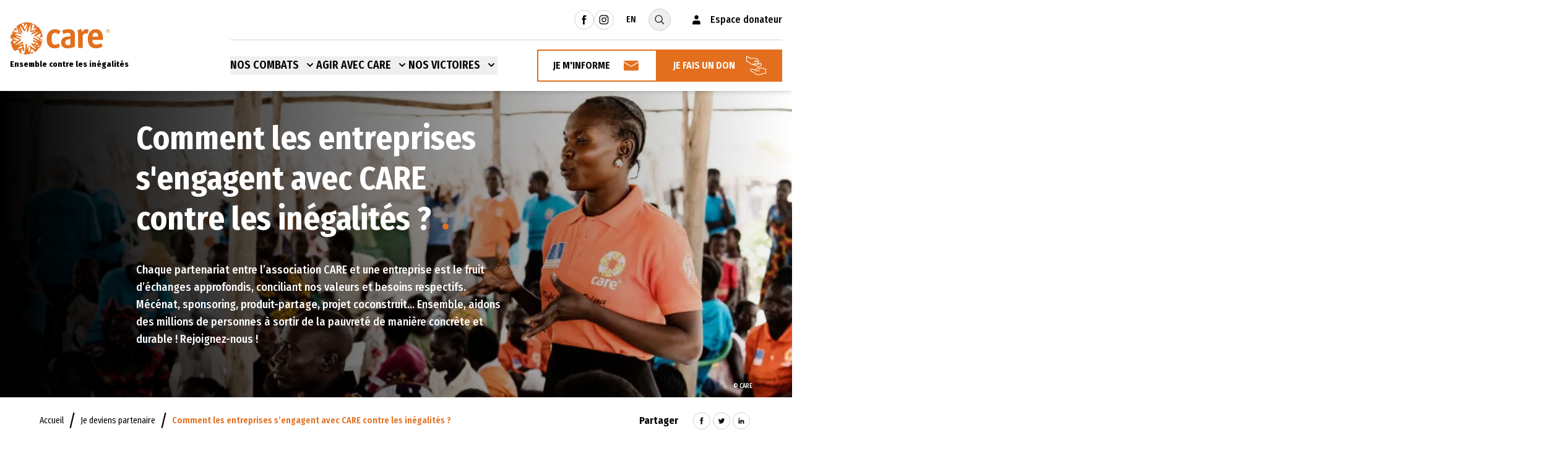

--- FILE ---
content_type: text/html; charset=UTF-8
request_url: https://www.carefrance.org/je-deviens-partenaire/comment-les-entreprises-sengagent-avec-care-contre-les-inegalites/
body_size: 26010
content:
<!doctype html>
<html class="no-js overflow-x-hidden" lang="fr-FR">

<head>
    <meta charset="UTF-8" />
    <meta name="viewport" content="width=device-width, initial-scale=1">

    <link rel="apple-touch-icon" sizes="120x120" href="https://www.carefrance.org/app/themes/novius-child/static/dist/images/favicon/apple-touch-icon.png">
    <link rel="icon" type="image/png" sizes="32x32" href="https://www.carefrance.org/app/themes/novius-child/static/dist/images/favicon/favicon-32x32.png">
    <link rel="icon" type="image/png" sizes="16x16" href="https://www.carefrance.org/app/themes/novius-child/static/dist/images/favicon/favicon-16x16.png">
    <link rel="mask-icon" href="https://www.carefrance.org/app/themes/novius-child/static/dist/images/favicon/safari-pinned-tab.svg" color="#5bbad5">
    <meta name="msapplication-TileColor" content="#da532c">
    <meta name="theme-color" content="#ffffff">
    <meta name="google-site-verification" content="coGR9SNgb1QPCocdu39D5lA0-E0XGN7DR2RI_hEBoRo" />
    <meta name="p:domain_verify" content="12d3727dd120d8a0b0c42b9fb14101a6"/>

    <link rel="preconnect" href="https://fonts.googleapis.com">
    <link rel="preconnect" href="https://fonts.gstatic.com" crossorigin>
    <link href="https://fonts.googleapis.com/css2?family=Fira+Sans+Condensed:wght@300;400;500;600;700;800&family=Merriweather:wght@400;700&display=swap" rel="stylesheet">

    <script src="https://soutenir.carefrance.org/libs.iraiser.eu/libs/payment/frame/1.5/IRaiserFrame.js"></script>
    <!-- Google Tag Manager -->
        <script>
        window.dataLayer = window.dataLayer || [];
        (function(w,d,s,l,i){w[l]=w[l]||[];w[l].push({'gtm.start':
                new Date().getTime(),event:'gtm.js'});var f=d.getElementsByTagName(s)[0],
            j=d.createElement(s),dl=l!='dataLayer'?'&l='+l:'';j.async=true;j.src=
            'https://www.googletagmanager.com/gtm.js?id='+i+dl;f.parentNode.insertBefore(j,f);
        })(window,document,'script','dataLayer','GTM-PCZHBLD');
    </script>
    <!-- End Google Tag Manager -->

    <meta name='robots' content='index, follow, max-image-preview:large, max-snippet:-1, max-video-preview:-1' />
	<style>img:is([sizes="auto" i], [sizes^="auto," i]) { contain-intrinsic-size: 3000px 1500px }</style>
	
	<!-- This site is optimized with the Yoast SEO plugin v26.0 - https://yoast.com/wordpress/plugins/seo/ -->
	<title>Engager son entreprise contre les inégalités | ONG CARE France</title>
	<meta name="description" content="Comment lutter contre la pauvreté lorsqu’on est une entreprise ? Développez vos engagements mécénat et RSE avec l’association CARE !" />
	<link rel="canonical" href="https://www.carefrance.org/je-deviens-partenaire/comment-les-entreprises-sengagent-avec-care-contre-les-inegalites/" />
	<meta property="og:locale" content="fr_FR" />
	<meta property="og:type" content="article" />
	<meta property="og:title" content="Engager son entreprise contre les inégalités | ONG CARE France" />
	<meta property="og:description" content="Comment lutter contre la pauvreté lorsqu’on est une entreprise ? Développez vos engagements mécénat et RSE avec l’association CARE !" />
	<meta property="og:url" content="https://www.carefrance.org/je-deviens-partenaire/comment-les-entreprises-sengagent-avec-care-contre-les-inegalites/" />
	<meta property="og:site_name" content="Care" />
	<meta property="article:modified_time" content="2025-04-09T08:52:00+00:00" />
	<meta property="og:image" content="https://www.carefrance.org/app/uploads/2022/03/mecenat-entreprise-association-e1648020593271.jpg" />
	<meta property="og:image:width" content="798" />
	<meta property="og:image:height" content="513" />
	<meta property="og:image:type" content="image/jpeg" />
	<meta name="twitter:card" content="summary_large_image" />
	<meta name="twitter:label1" content="Est. reading time" />
	<meta name="twitter:data1" content="4 minutes" />
	<script type="application/ld+json" class="yoast-schema-graph">{"@context":"https://schema.org","@graph":[{"@type":"WebPage","@id":"https://www.carefrance.org/je-deviens-partenaire/comment-les-entreprises-sengagent-avec-care-contre-les-inegalites/","url":"https://www.carefrance.org/je-deviens-partenaire/comment-les-entreprises-sengagent-avec-care-contre-les-inegalites/","name":"Engager son entreprise contre les inégalités | ONG CARE France","isPartOf":{"@id":"https://www.carefrance.org/#website"},"primaryImageOfPage":{"@id":"https://www.carefrance.org/je-deviens-partenaire/comment-les-entreprises-sengagent-avec-care-contre-les-inegalites/#primaryimage"},"image":{"@id":"https://www.carefrance.org/je-deviens-partenaire/comment-les-entreprises-sengagent-avec-care-contre-les-inegalites/#primaryimage"},"thumbnailUrl":"https://www.carefrance.org/app/uploads/2022/03/mecenat-entreprise-association-e1648020593271.jpg","datePublished":"2022-03-01T11:09:35+00:00","dateModified":"2025-04-09T08:52:00+00:00","description":"Comment lutter contre la pauvreté lorsqu’on est une entreprise ? Développez vos engagements mécénat et RSE avec l’association CARE !","breadcrumb":{"@id":"https://www.carefrance.org/je-deviens-partenaire/comment-les-entreprises-sengagent-avec-care-contre-les-inegalites/#breadcrumb"},"inLanguage":"fr-FR","potentialAction":[{"@type":"ReadAction","target":["https://www.carefrance.org/je-deviens-partenaire/comment-les-entreprises-sengagent-avec-care-contre-les-inegalites/"]}]},{"@type":"ImageObject","inLanguage":"fr-FR","@id":"https://www.carefrance.org/je-deviens-partenaire/comment-les-entreprises-sengagent-avec-care-contre-les-inegalites/#primaryimage","url":"https://www.carefrance.org/app/uploads/2022/03/mecenat-entreprise-association-e1648020593271.jpg","contentUrl":"https://www.carefrance.org/app/uploads/2022/03/mecenat-entreprise-association-e1648020593271.jpg","width":798,"height":513,"caption":"© CARE"},{"@type":"BreadcrumbList","@id":"https://www.carefrance.org/je-deviens-partenaire/comment-les-entreprises-sengagent-avec-care-contre-les-inegalites/#breadcrumb","itemListElement":[{"@type":"ListItem","position":1,"name":"Accueil","item":"https://www.carefrance.org/"},{"@type":"ListItem","position":2,"name":"Je deviens partenaire","item":"https://www.carefrance.org/je-deviens-partenaire/"},{"@type":"ListItem","position":3,"name":"Comment les entreprises s&rsquo;engagent avec CARE contre les inégalités ?"}]},{"@type":"WebSite","@id":"https://www.carefrance.org/#website","url":"https://www.carefrance.org/","name":"Care","description":"Ensemble contre les inégalités","publisher":{"@id":"https://www.carefrance.org/#organization"},"potentialAction":[{"@type":"SearchAction","target":{"@type":"EntryPoint","urlTemplate":"https://www.carefrance.org/?s={search_term_string}"},"query-input":{"@type":"PropertyValueSpecification","valueRequired":true,"valueName":"search_term_string"}}],"inLanguage":"fr-FR"},{"@type":"Organization","@id":"https://www.carefrance.org/#organization","name":"Care","url":"https://www.carefrance.org/","logo":{"@type":"ImageObject","inLanguage":"fr-FR","@id":"https://www.carefrance.org/#/schema/logo/image/","url":"https://www.carefrance.org/app/uploads/2022/01/logo-care.svg","contentUrl":"https://www.carefrance.org/app/uploads/2022/01/logo-care.svg","width":375,"height":121,"caption":"Care"},"image":{"@id":"https://www.carefrance.org/#/schema/logo/image/"}}]}</script>
	<!-- / Yoast SEO plugin. -->


<link rel='stylesheet' id='sbi_styles-css' href='https://www.carefrance.org/app/plugins/instagram-feed-pro/css/sbi-styles.min.css?ver=6.8.1' type='text/css' media='all' />
<style id='classic-theme-styles-inline-css' type='text/css'>
/*! This file is auto-generated */
.wp-block-button__link{color:#fff;background-color:#32373c;border-radius:9999px;box-shadow:none;text-decoration:none;padding:calc(.667em + 2px) calc(1.333em + 2px);font-size:1.125em}.wp-block-file__button{background:#32373c;color:#fff;text-decoration:none}
</style>
<style id='global-styles-inline-css' type='text/css'>
:root{--wp--preset--aspect-ratio--square: 1;--wp--preset--aspect-ratio--4-3: 4/3;--wp--preset--aspect-ratio--3-4: 3/4;--wp--preset--aspect-ratio--3-2: 3/2;--wp--preset--aspect-ratio--2-3: 2/3;--wp--preset--aspect-ratio--16-9: 16/9;--wp--preset--aspect-ratio--9-16: 9/16;--wp--preset--color--black: #000000;--wp--preset--color--cyan-bluish-gray: #abb8c3;--wp--preset--color--white: #ffffff;--wp--preset--color--pale-pink: #f78da7;--wp--preset--color--vivid-red: #cf2e2e;--wp--preset--color--luminous-vivid-orange: #ff6900;--wp--preset--color--luminous-vivid-amber: #fcb900;--wp--preset--color--light-green-cyan: #7bdcb5;--wp--preset--color--vivid-green-cyan: #00d084;--wp--preset--color--pale-cyan-blue: #8ed1fc;--wp--preset--color--vivid-cyan-blue: #0693e3;--wp--preset--color--vivid-purple: #9b51e0;--wp--preset--gradient--vivid-cyan-blue-to-vivid-purple: linear-gradient(135deg,rgba(6,147,227,1) 0%,rgb(155,81,224) 100%);--wp--preset--gradient--light-green-cyan-to-vivid-green-cyan: linear-gradient(135deg,rgb(122,220,180) 0%,rgb(0,208,130) 100%);--wp--preset--gradient--luminous-vivid-amber-to-luminous-vivid-orange: linear-gradient(135deg,rgba(252,185,0,1) 0%,rgba(255,105,0,1) 100%);--wp--preset--gradient--luminous-vivid-orange-to-vivid-red: linear-gradient(135deg,rgba(255,105,0,1) 0%,rgb(207,46,46) 100%);--wp--preset--gradient--very-light-gray-to-cyan-bluish-gray: linear-gradient(135deg,rgb(238,238,238) 0%,rgb(169,184,195) 100%);--wp--preset--gradient--cool-to-warm-spectrum: linear-gradient(135deg,rgb(74,234,220) 0%,rgb(151,120,209) 20%,rgb(207,42,186) 40%,rgb(238,44,130) 60%,rgb(251,105,98) 80%,rgb(254,248,76) 100%);--wp--preset--gradient--blush-light-purple: linear-gradient(135deg,rgb(255,206,236) 0%,rgb(152,150,240) 100%);--wp--preset--gradient--blush-bordeaux: linear-gradient(135deg,rgb(254,205,165) 0%,rgb(254,45,45) 50%,rgb(107,0,62) 100%);--wp--preset--gradient--luminous-dusk: linear-gradient(135deg,rgb(255,203,112) 0%,rgb(199,81,192) 50%,rgb(65,88,208) 100%);--wp--preset--gradient--pale-ocean: linear-gradient(135deg,rgb(255,245,203) 0%,rgb(182,227,212) 50%,rgb(51,167,181) 100%);--wp--preset--gradient--electric-grass: linear-gradient(135deg,rgb(202,248,128) 0%,rgb(113,206,126) 100%);--wp--preset--gradient--midnight: linear-gradient(135deg,rgb(2,3,129) 0%,rgb(40,116,252) 100%);--wp--preset--font-size--small: 13px;--wp--preset--font-size--medium: 20px;--wp--preset--font-size--large: 36px;--wp--preset--font-size--x-large: 42px;--wp--preset--spacing--20: 0.44rem;--wp--preset--spacing--30: 0.67rem;--wp--preset--spacing--40: 1rem;--wp--preset--spacing--50: 1.5rem;--wp--preset--spacing--60: 2.25rem;--wp--preset--spacing--70: 3.38rem;--wp--preset--spacing--80: 5.06rem;--wp--preset--shadow--natural: 6px 6px 9px rgba(0, 0, 0, 0.2);--wp--preset--shadow--deep: 12px 12px 50px rgba(0, 0, 0, 0.4);--wp--preset--shadow--sharp: 6px 6px 0px rgba(0, 0, 0, 0.2);--wp--preset--shadow--outlined: 6px 6px 0px -3px rgba(255, 255, 255, 1), 6px 6px rgba(0, 0, 0, 1);--wp--preset--shadow--crisp: 6px 6px 0px rgba(0, 0, 0, 1);}:where(.is-layout-flex){gap: 0.5em;}:where(.is-layout-grid){gap: 0.5em;}body .is-layout-flex{display: flex;}.is-layout-flex{flex-wrap: wrap;align-items: center;}.is-layout-flex > :is(*, div){margin: 0;}body .is-layout-grid{display: grid;}.is-layout-grid > :is(*, div){margin: 0;}:where(.wp-block-columns.is-layout-flex){gap: 2em;}:where(.wp-block-columns.is-layout-grid){gap: 2em;}:where(.wp-block-post-template.is-layout-flex){gap: 1.25em;}:where(.wp-block-post-template.is-layout-grid){gap: 1.25em;}.has-black-color{color: var(--wp--preset--color--black) !important;}.has-cyan-bluish-gray-color{color: var(--wp--preset--color--cyan-bluish-gray) !important;}.has-white-color{color: var(--wp--preset--color--white) !important;}.has-pale-pink-color{color: var(--wp--preset--color--pale-pink) !important;}.has-vivid-red-color{color: var(--wp--preset--color--vivid-red) !important;}.has-luminous-vivid-orange-color{color: var(--wp--preset--color--luminous-vivid-orange) !important;}.has-luminous-vivid-amber-color{color: var(--wp--preset--color--luminous-vivid-amber) !important;}.has-light-green-cyan-color{color: var(--wp--preset--color--light-green-cyan) !important;}.has-vivid-green-cyan-color{color: var(--wp--preset--color--vivid-green-cyan) !important;}.has-pale-cyan-blue-color{color: var(--wp--preset--color--pale-cyan-blue) !important;}.has-vivid-cyan-blue-color{color: var(--wp--preset--color--vivid-cyan-blue) !important;}.has-vivid-purple-color{color: var(--wp--preset--color--vivid-purple) !important;}.has-black-background-color{background-color: var(--wp--preset--color--black) !important;}.has-cyan-bluish-gray-background-color{background-color: var(--wp--preset--color--cyan-bluish-gray) !important;}.has-white-background-color{background-color: var(--wp--preset--color--white) !important;}.has-pale-pink-background-color{background-color: var(--wp--preset--color--pale-pink) !important;}.has-vivid-red-background-color{background-color: var(--wp--preset--color--vivid-red) !important;}.has-luminous-vivid-orange-background-color{background-color: var(--wp--preset--color--luminous-vivid-orange) !important;}.has-luminous-vivid-amber-background-color{background-color: var(--wp--preset--color--luminous-vivid-amber) !important;}.has-light-green-cyan-background-color{background-color: var(--wp--preset--color--light-green-cyan) !important;}.has-vivid-green-cyan-background-color{background-color: var(--wp--preset--color--vivid-green-cyan) !important;}.has-pale-cyan-blue-background-color{background-color: var(--wp--preset--color--pale-cyan-blue) !important;}.has-vivid-cyan-blue-background-color{background-color: var(--wp--preset--color--vivid-cyan-blue) !important;}.has-vivid-purple-background-color{background-color: var(--wp--preset--color--vivid-purple) !important;}.has-black-border-color{border-color: var(--wp--preset--color--black) !important;}.has-cyan-bluish-gray-border-color{border-color: var(--wp--preset--color--cyan-bluish-gray) !important;}.has-white-border-color{border-color: var(--wp--preset--color--white) !important;}.has-pale-pink-border-color{border-color: var(--wp--preset--color--pale-pink) !important;}.has-vivid-red-border-color{border-color: var(--wp--preset--color--vivid-red) !important;}.has-luminous-vivid-orange-border-color{border-color: var(--wp--preset--color--luminous-vivid-orange) !important;}.has-luminous-vivid-amber-border-color{border-color: var(--wp--preset--color--luminous-vivid-amber) !important;}.has-light-green-cyan-border-color{border-color: var(--wp--preset--color--light-green-cyan) !important;}.has-vivid-green-cyan-border-color{border-color: var(--wp--preset--color--vivid-green-cyan) !important;}.has-pale-cyan-blue-border-color{border-color: var(--wp--preset--color--pale-cyan-blue) !important;}.has-vivid-cyan-blue-border-color{border-color: var(--wp--preset--color--vivid-cyan-blue) !important;}.has-vivid-purple-border-color{border-color: var(--wp--preset--color--vivid-purple) !important;}.has-vivid-cyan-blue-to-vivid-purple-gradient-background{background: var(--wp--preset--gradient--vivid-cyan-blue-to-vivid-purple) !important;}.has-light-green-cyan-to-vivid-green-cyan-gradient-background{background: var(--wp--preset--gradient--light-green-cyan-to-vivid-green-cyan) !important;}.has-luminous-vivid-amber-to-luminous-vivid-orange-gradient-background{background: var(--wp--preset--gradient--luminous-vivid-amber-to-luminous-vivid-orange) !important;}.has-luminous-vivid-orange-to-vivid-red-gradient-background{background: var(--wp--preset--gradient--luminous-vivid-orange-to-vivid-red) !important;}.has-very-light-gray-to-cyan-bluish-gray-gradient-background{background: var(--wp--preset--gradient--very-light-gray-to-cyan-bluish-gray) !important;}.has-cool-to-warm-spectrum-gradient-background{background: var(--wp--preset--gradient--cool-to-warm-spectrum) !important;}.has-blush-light-purple-gradient-background{background: var(--wp--preset--gradient--blush-light-purple) !important;}.has-blush-bordeaux-gradient-background{background: var(--wp--preset--gradient--blush-bordeaux) !important;}.has-luminous-dusk-gradient-background{background: var(--wp--preset--gradient--luminous-dusk) !important;}.has-pale-ocean-gradient-background{background: var(--wp--preset--gradient--pale-ocean) !important;}.has-electric-grass-gradient-background{background: var(--wp--preset--gradient--electric-grass) !important;}.has-midnight-gradient-background{background: var(--wp--preset--gradient--midnight) !important;}.has-small-font-size{font-size: var(--wp--preset--font-size--small) !important;}.has-medium-font-size{font-size: var(--wp--preset--font-size--medium) !important;}.has-large-font-size{font-size: var(--wp--preset--font-size--large) !important;}.has-x-large-font-size{font-size: var(--wp--preset--font-size--x-large) !important;}
:where(.wp-block-post-template.is-layout-flex){gap: 1.25em;}:where(.wp-block-post-template.is-layout-grid){gap: 1.25em;}
:where(.wp-block-columns.is-layout-flex){gap: 2em;}:where(.wp-block-columns.is-layout-grid){gap: 2em;}
:root :where(.wp-block-pullquote){font-size: 1.5em;line-height: 1.6;}
</style>
<link rel='stylesheet' id='novius-styles-css' href='https://www.carefrance.org/app/themes/novius-child/static/dist/css/styles-BToO1gLn.css?ver=1.0.0' type='text/css' media='all' />
<link rel='stylesheet' id='novius-js-styles-0-css' href='https://www.carefrance.org/app/themes/novius-child/static/dist/css/app-CzkIn7TE.css?ver=1.0.0' type='text/css' media='all' />
<link rel='stylesheet' id='elementor-frontend-css' href='https://www.carefrance.org/app/plugins/elementor/assets/css/frontend.min.css?ver=3.32.3' type='text/css' media='all' />
<link rel='stylesheet' id='widget-heading-css' href='https://www.carefrance.org/app/plugins/elementor/assets/css/widget-heading.min.css?ver=3.32.3' type='text/css' media='all' />
<link rel='stylesheet' id='widget-image-css' href='https://www.carefrance.org/app/plugins/elementor/assets/css/widget-image.min.css?ver=3.32.3' type='text/css' media='all' />
<link rel='stylesheet' id='e-animation-fadeIn-css' href='https://www.carefrance.org/app/plugins/elementor/assets/lib/animations/styles/fadeIn.min.css?ver=3.32.3' type='text/css' media='all' />
<link rel='stylesheet' id='e-popup-css' href='https://www.carefrance.org/app/plugins/elementor-pro/assets/css/conditionals/popup.min.css?ver=3.32.1' type='text/css' media='all' />
<link rel='stylesheet' id='elementor-icons-css' href='https://www.carefrance.org/app/plugins/elementor/assets/lib/eicons/css/elementor-icons.min.css?ver=5.44.0' type='text/css' media='all' />
<link rel='stylesheet' id='elementor-post-5-css' href='https://www.carefrance.org/app/uploads/elementor/css/post-5.css?ver=1766145424' type='text/css' media='all' />
<link rel='stylesheet' id='sbistyles-css' href='https://www.carefrance.org/app/plugins/instagram-feed-pro/css/sbi-styles.min.css?ver=6.8.1' type='text/css' media='all' />
<link rel='stylesheet' id='e-motion-fx-css' href='https://www.carefrance.org/app/plugins/elementor-pro/assets/css/modules/motion-fx.min.css?ver=3.32.1' type='text/css' media='all' />
<link rel='stylesheet' id='widget-flip-box-css' href='https://www.carefrance.org/app/plugins/elementor-pro/assets/css/widget-flip-box.min.css?ver=3.32.1' type='text/css' media='all' />
<link rel='stylesheet' id='widget-spacer-css' href='https://www.carefrance.org/app/plugins/elementor/assets/css/widget-spacer.min.css?ver=3.32.3' type='text/css' media='all' />
<link rel='stylesheet' id='elementor-post-4400-css' href='https://www.carefrance.org/app/uploads/elementor/css/post-4400.css?ver=1766184300' type='text/css' media='all' />
<link rel='stylesheet' id='elementor-post-16409-css' href='https://www.carefrance.org/app/uploads/elementor/css/post-16409.css?ver=1767312624' type='text/css' media='all' />
<script type="text/javascript" src="https://www.carefrance.org/wp/wp-includes/js/jquery/jquery.min.js?ver=3.7.1" id="jquery-core-js"></script>
<script type="text/javascript" src="https://www.carefrance.org/wp/wp-includes/js/jquery/jquery-migrate.min.js?ver=3.4.1" id="jquery-migrate-js"></script>
<link rel="https://api.w.org/" href="https://www.carefrance.org/wp-json/" /><link rel="alternate" title="JSON" type="application/json" href="https://www.carefrance.org/wp-json/wp/v2/pages/4400" /><link rel="alternate" title="oEmbed (JSON)" type="application/json+oembed" href="https://www.carefrance.org/wp-json/oembed/1.0/embed?url=https%3A%2F%2Fwww.carefrance.org%2Fje-deviens-partenaire%2Fcomment-les-entreprises-sengagent-avec-care-contre-les-inegalites%2F" />
<link rel="alternate" title="oEmbed (XML)" type="text/xml+oembed" href="https://www.carefrance.org/wp-json/oembed/1.0/embed?url=https%3A%2F%2Fwww.carefrance.org%2Fje-deviens-partenaire%2Fcomment-les-entreprises-sengagent-avec-care-contre-les-inegalites%2F&#038;format=xml" />
<meta name="generator" content="Elementor 3.32.3; features: additional_custom_breakpoints; settings: css_print_method-external, google_font-enabled, font_display-auto">
			<style>
				.e-con.e-parent:nth-of-type(n+4):not(.e-lazyloaded):not(.e-no-lazyload),
				.e-con.e-parent:nth-of-type(n+4):not(.e-lazyloaded):not(.e-no-lazyload) * {
					background-image: none !important;
				}
				@media screen and (max-height: 1024px) {
					.e-con.e-parent:nth-of-type(n+3):not(.e-lazyloaded):not(.e-no-lazyload),
					.e-con.e-parent:nth-of-type(n+3):not(.e-lazyloaded):not(.e-no-lazyload) * {
						background-image: none !important;
					}
				}
				@media screen and (max-height: 640px) {
					.e-con.e-parent:nth-of-type(n+2):not(.e-lazyloaded):not(.e-no-lazyload),
					.e-con.e-parent:nth-of-type(n+2):not(.e-lazyloaded):not(.e-no-lazyload) * {
						background-image: none !important;
					}
				}
			</style>
					<style type="text/css" id="wp-custom-css">
			.widget-image-caption {
    margin-right: 15px;
}

.grecaptcha-badge { 
    visibility: hidden;
}

.elementor-lightbox .elementor-video-container .elementor-video-landscape iframe, .elementor-lightbox .elementor-video-container .elementor-video-landscape video { 
	height: 100%; 
}

.strate-formulaire-adhesion a:hover {
    color: #E36E1F;
    text-decoration: underline;
}		</style>
		
</head>
<body class="wp-singular page-template-default page page-id-4400 page-child parent-pageid-4169 wp-custom-logo wp-theme-novius wp-child-theme-novius-child elementor-default elementor-kit-5 elementor-page elementor-page-4400" x-ref="body"
                                   data-theme-care=""
                                   data-theme-actu=""
                                   data-theme-group="agir">
    <!-- Google Tag Manager (noscript) -->
    <noscript><iframe src="https://www.googletagmanager.com/ns.html?id=GTM-PCZHBLD"
                      height="0" width="0" style="display:none;visibility:hidden"></iframe></noscript>
    <!-- End Google Tag Manager (noscript) -->
    <header role="banner" class="bg-white main-header js-header sticky lg:fixed top-0 w-full z-50 shadow-md">
        <div class="max-w-screen-xl mx-auto px-4 relative"
    x-data="{ mobileOpen: false }"
    x-init="$watch('mobileOpen', o => document.body.classList.toggle('mobile-menu-open'))">
        <div class="hidden lg:flex justify-end items-center py-[14px] bg-white pre-header js-pre-header">
                <div class="flex items-center gap-2">
                                                <a target="_blank" rel="noopener" href="https://www.facebook.com/CARE.France?ref=mf"
    class="no-underline inline-flex items-center justify-center rounded-full border border-gray-100 text-black hover:border-primary hover:text-primary w-8 h-8 CTA-RS_Head-facebook">
    <svg class="w-4 h-4">
        <use xlink:href="https://www.carefrance.org/app/themes/novius-child/static/dist/images/svg-defs.svg#facebook"></use>
    </svg>
    <span class="sr-only">Rejoindre Care sur facebook</span>
</a>
                                                                <a target="_blank" rel="noopener" href="https://www.instagram.com/care_france/"
    class="no-underline inline-flex items-center justify-center rounded-full border border-gray-100 text-black hover:border-primary hover:text-primary w-8 h-8 CTA-RS_Head-instagram">
    <svg class="w-4 h-4">
        <use xlink:href="https://www.carefrance.org/app/themes/novius-child/static/dist/images/svg-defs.svg#instagram"></use>
    </svg>
    <span class="sr-only">Rejoindre Care sur instagram</span>
</a>
                                                                                            </div>

                <div class="flex items-center">
            <a href="https://www.carefrance.org/english/"
                class="text-black font-sans font-medium text-sm uppercase no-underline mx-5 hover:text-primary transition-colors duration-300">
                EN
            </a>
        </div>

                <form action="https://www.carefrance.org" method="get" role="search" class="flex items-center">
            <label for="search-input"></label>
            <input id="search-input"
                name="s"
                type="text"
                class="js-search-bar w-0 hidden font-sans text-black text-sm border border-gray-100 placeholder:text-[#999] px-5 py-[7px] rounded-full focus:ring-primary focus:border-primary outline-none"
                placeholder="Votre recherche">

            <button type="submit" value="search" id="search-button"
                class="js-search-toggle no-underline inline-flex items-center justify-center w-9 h-9 rounded-full border border-gray-100 text-black hover:border-primary hover:text-primary transition-colors duration-300">
                <svg class="w-5 h-5">
                    <use xlink:href="https://www.carefrance.org/app/themes/novius-child/static/dist/images/svg-defs.svg#search"></use>
                </svg>
                <span class="sr-only">Ouvrir la recherche</span>
            </button>
        </form>

                <div class="ml-8">
            <a href="https://donner.carefrance.org/identification.html" class="no-underline flex items-center text-black hover:text-primary">
                <svg class="w-5 h-5 mr-3">
                    <use xlink:href="https://www.carefrance.org/app/themes/novius-child/static/dist/images/svg-defs.svg#user"></use>
                </svg>
                <span class="font-sans text-base font-medium">Espace donateur</span>
            </a>
        </div>
    </div>

        <div class="flex items-center justify-between bg-white js-navbar">
                <a href="https://www.carefrance.org" class="logo-wrapper js-logo-wrapper flex flex-col no-underline text-black hover:text-black lg:-mt-16">
            <img src="https://www.carefrance.org/app/uploads/2022/01/logo-care.svg" class="w-[102px] h-[33px] lg:w-[162px] lg:h-[52px]"
                alt="Care, Ensemble contre les inégalités (aller à l'accueil)">
            <span class="hidden sm:inline-block mt-2 font-sans text-[13px] text-black font-extrabold leading-4 -tracking-[0.01px]">Ensemble contre les inégalités</span>
        </a>

                <div class="menu-wrapper flex justify-end ml-auto lg:border-t border-gray-100 py-[15px]">
            <nav class="hidden lg:flex items-center gap-6 xl:gap-11">
                <div x-data="{ open: false }"
    @keydown.escape="open = false">
    <button type="button"
        class="group inline-flex items-center text-black font-sans text-base xl:text-lg border-b-2 border-transparent font-semibold uppercase hover:text-primary hover:border-primary focus:outline-none transition-colors duration-300"
        :class="{ 'text-primary border-primary': open, 'text-black border-transparent': !(open) }"
        x-on:click="open = !open"
        @mousedown="if (open) $event.preventDefault()"
        aria-expanded="false"
        :aria-expanded="open.toString()"
    >
        <span>Nos Combats</span>
        <svg class="xl:ml-2 h-5 w-5 group-hover:text-primary text-black"
            :class="{ 'text-primary': open, 'text-black': !(open) }"
            xmlns="http://www.w3.org/2000/svg"
            viewBox="0 0 20 20"
            fill="currentColor"
            aria-hidden="true"
        >
            <path fill-rule="evenodd" d="M5.293 7.293a1 1 0 011.414 0L10 10.586l3.293-3.293a1 1 0 111.414 1.414l-4 4a1 1 0 01-1.414 0l-4-4a1 1 0 010-1.414z" clip-rule="evenodd"></path>
        </svg>
    </button>

    <div x-show="open"
        x-cloak
        x-transition:enter="transition ease-out duration-200"
        x-transition:enter-start="opacity-0 translate-y-1"
        x-transition:enter-end="opacity-100 translate-y-0"
        x-transition:leave="transition ease-in duration-150"
        x-transition:leave-start="opacity-100 translate-y-0"
        x-transition:leave-end="opacity-0 translate-y-1"
        class="absolute z-10 mt-[26px] transform px-2 w-screen sm:px-0 lg:ml-0 lg:left-1/2 lg:-translate-x-1/2"
        x-on:click.away="open = false"

    >
            <div class="item-fight overflow-hidden border">
        <div class="bg-gray-200">
            <div class="xl:max-w-[1215px] mx-auto flex gap-5">
                <div class="w-full max-w-[330px] bg-white px-6 py-12 flex gap-7 flex-col justify-center">
                                            
                        <a href="https://www.carefrance.org/qui-sommes-nous/"
    class="no-underline inline-flex items-center font-sans text-black text-lg font-semibold leading-6 border-transparent border-none hover:text-primary max-w-[245px]"
>
            <img class="w-[30px] h-[30px] mr-5" src="https://www.carefrance.org/app/uploads/2022/01/icon-about-us-menu-1.svg" alt="Les équipes de l'ONG CARE apporte une aide humanitaire aux populations touchées par la pauvreté dans le monde">
    
    <span class="flex-1">Qui sommes-nous ?</span>
</a>
                                            
                        <a href="https://www.carefrance.org/notre-mission-contre-les-inegalites/"
    class="no-underline inline-flex items-center font-sans text-black text-lg font-semibold leading-6 border-transparent border-none hover:text-primary max-w-[245px]"
>
            <img class="w-[30px] h-[30px] mr-5" src="https://www.carefrance.org/app/uploads/2022/01/icon-mission-inegalites-menu-1.svg" alt="Les équipes de l'ONG CARE apporte une aide humanitaire aux populations touchées par la pauvreté dans le monde">
    
    <span class="flex-1">Notre mission contre les inégalités</span>
</a>
                                            
                        <a href="https://www.carefrance.org/nos-projets-dans-le-monde/"
    class="no-underline inline-flex items-center font-sans text-black text-lg font-semibold leading-6 border-transparent border-none hover:text-primary max-w-[245px]"
>
            <img class="w-[30px] h-[30px] mr-5" src="https://www.carefrance.org/app/uploads/2022/01/icon-projects-menu-1.svg" alt="Les équipes de l'ONG CARE apporte une aide humanitaire aux populations touchées par la pauvreté dans le monde">
    
    <span class="flex-1">Nos projets dans le monde</span>
</a>
                                            
                        <a href="https://www.carefrance.org/qui-sommes-nous/nos-engagements-gouvernance-et-transparence/"
    class="no-underline inline-flex items-center font-sans text-black text-lg font-semibold leading-6 border-transparent border-none hover:text-primary max-w-[245px]"
>
            <img class="w-[30px] h-[30px] mr-5" src="https://www.carefrance.org/app/uploads/2022/04/icone-ecriture.png" alt="icone ecriture">
    
    <span class="flex-1">Gouvernance et transparence</span>
</a>
                                            
                        <a href="https://www.carefrance.org/actualites-publications/"
    class="no-underline inline-flex items-center font-sans text-black text-lg font-semibold leading-6 border-transparent border-none hover:text-primary max-w-[245px]"
>
            <img class="w-[30px] h-[30px] mr-5" src="https://www.carefrance.org/app/uploads/2022/01/icon-news-menu-1.svg" alt="Les équipes de l'ONG CARE apporte une aide humanitaire aux populations touchées par la pauvreté dans le monde">
    
    <span class="flex-1">Actualités et publications</span>
</a>
                                    </div>

                <div class="w-full">
                    <div class="flex items-stretch gap-5 py-11">
                                                    <div class="card-item relative w-1/3 bg-white bg-cover bg-no-repeat bg-center h-[330px] lazy"
     data-bg=https://www.carefrance.org/app/uploads/2022/03/ong-droits-femmes-596x330-c-default.jpg>
    <a href="https://www.carefrance.org/combats/defense-droits-des-femmes/" class="flex flex-col items-start p-4 h-full no-underline relative z-[1]">
                    <p class="text-white font-medium font-sans tracking-[0.9px] uppercase mt-0 mb-4">Focus</p>
        
                    <p class="text-white font-bold font-sans text-[28px] mt-[8rem]">Défense des droits des femmes</p>
        
                    <p class="text-white font-bold font-sans tracking-[1.1px] my-0 border-b-2 border-primary mt-auto">Découvrir le combat</p>
            </a>
</div>
                                                    <div class="card-item relative w-1/3 bg-white bg-cover bg-no-repeat bg-center h-[330px] lazy"
     data-bg=https://www.carefrance.org/app/uploads/2022/03/ong-rechauffement-climatique-596x330-c-default.jpg>
    <a href="https://www.carefrance.org/combats/lutte-changement-climatique/" class="flex flex-col items-start p-4 h-full no-underline relative z-[1]">
                    <p class="text-white font-medium font-sans tracking-[0.9px] uppercase mt-0 mb-4">Focus</p>
        
                    <p class="text-white font-bold font-sans text-[28px] mt-[8rem]">Lutte contre le changement climatique</p>
        
                    <p class="text-white font-bold font-sans tracking-[1.1px] my-0 border-b-2 border-primary mt-auto">Découvrir le combat</p>
            </a>
</div>
                                                    <div class="card-item relative w-1/3 bg-white bg-cover bg-no-repeat bg-center h-[330px] lazy"
     data-bg=https://www.carefrance.org/app/uploads/2022/03/ong-urgence-humanitaire-596x330-c-default.jpg>
    <a href="https://www.carefrance.org/combats/aide-humanitaire-urgence/" class="flex flex-col items-start p-4 h-full no-underline relative z-[1]">
                    <p class="text-white font-medium font-sans tracking-[0.9px] uppercase mt-0 mb-4">Focus</p>
        
                    <p class="text-white font-bold font-sans text-[28px] mt-[8rem]">Aide humanitaire d’urgence</p>
        
                    <p class="text-white font-bold font-sans tracking-[1.1px] my-0 border-b-2 border-primary mt-auto">Découvrir le combat</p>
            </a>
</div>
                                            </div>
                </div>
            </div>
        </div>
    </div>
    </div>
</div>

                <div x-data="{ open: false }"
    @keydown.escape="open = false">
    <button type="button"
        class="group inline-flex items-center text-black font-sans text-base xl:text-lg border-b-2 border-transparent font-semibold uppercase hover:text-primary hover:border-primary focus:outline-none transition-colors duration-300"
        :class="{ 'text-primary border-primary': open, 'text-black border-transparent': !(open) }"
        x-on:click="open = !open"
        @mousedown="if (open) $event.preventDefault()"
        aria-expanded="false"
        :aria-expanded="open.toString()"
    >
        <span>Agir avec Care</span>
        <svg class="xl:ml-2 h-5 w-5 group-hover:text-primary text-black"
            :class="{ 'text-primary': open, 'text-black': !(open) }"
            xmlns="http://www.w3.org/2000/svg"
            viewBox="0 0 20 20"
            fill="currentColor"
            aria-hidden="true"
        >
            <path fill-rule="evenodd" d="M5.293 7.293a1 1 0 011.414 0L10 10.586l3.293-3.293a1 1 0 111.414 1.414l-4 4a1 1 0 01-1.414 0l-4-4a1 1 0 010-1.414z" clip-rule="evenodd"></path>
        </svg>
    </button>

    <div x-show="open"
        x-cloak
        x-transition:enter="transition ease-out duration-200"
        x-transition:enter-start="opacity-0 translate-y-1"
        x-transition:enter-end="opacity-100 translate-y-0"
        x-transition:leave="transition ease-in duration-150"
        x-transition:leave-start="opacity-100 translate-y-0"
        x-transition:leave-end="opacity-0 translate-y-1"
        class="absolute z-10 mt-[26px] transform px-2 w-screen sm:px-0 lg:ml-0 lg:left-1/2 lg:-translate-x-1/2"
        x-on:click.away="open = false"

    >
            <div class="overflow-hidden border">
        <div class="bg-gray-200">
            <div class="xl:max-w-[1215px] mx-auto">
                <div class="flex flex-col md:flex-row items-stretch gap-6 py-9">
                                            <div class="card-item bg-white mt-0 leading-normal w-full md:w-1/3">
    <div class="w-full">
                <div class="relative bg-cover bg-no-repeat" style="background-image: url(https://www.carefrance.org/app/uploads/2022/03/don-association-cambodge-389x128-c-default.jpg);">
        
            <p class="relative text-white text-[28px] font-bold font-sans leading-8 mb-0 px-8 py-12 z-[1]">Je donne</p>

                </div>
        
        <ul class="m-0 p-0 list-none px-8 py-6">
                            <li class="mt-0 mb-2.5 last:mb-0">
                    <a href="https://www.carefrance.org/je-donne/"
                        class="text-black font-sans text-base md:text-lg font-semibold leading-6 no-underline hover:text-primary hover:underline">
                        Faire un don </a>
                </li>
                            <li class="mt-0 mb-2.5 last:mb-0">
                    <a href="https://www.carefrance.org/je-donne/je-souhaite-transmettre-mon-patrimoine/"
                        class="text-black font-sans text-base md:text-lg font-semibold leading-6 no-underline hover:text-primary hover:underline">
                        Transmettre son patrimoine</a>
                </li>
                            <li class="mt-0 mb-2.5 last:mb-0">
                    <a href="https://www.carefrance.org/decouvrir-la-communaute-care/"
                        class="text-black font-sans text-base md:text-lg font-semibold leading-6 no-underline hover:text-primary hover:underline">
                        Découvrir la communauté CARE</a>
                </li>
                            <li class="mt-0 mb-2.5 last:mb-0">
                    <a href=""
                        class="text-black font-sans text-base md:text-lg font-semibold leading-6 no-underline hover:text-primary hover:underline">
                        </a>
                </li>
                    </ul>
    </div>
</div>
                                            <div class="card-item bg-white mt-0 leading-normal w-full md:w-1/3">
    <div class="w-full">
                <div class="relative bg-cover bg-no-repeat" style="background-image: url(https://www.carefrance.org/app/uploads/2022/03/bangladesh-refugies-389x128-c-default.jpg);">
        
            <p class="relative text-white text-[28px] font-bold font-sans leading-8 mb-0 px-8 py-12 z-[1]">Je me mobilise</p>

                </div>
        
        <ul class="m-0 p-0 list-none px-8 py-6">
                            <li class="mt-0 mb-2.5 last:mb-0">
                    <a href="https://www.carefrance.org/travailler-pour-care/"
                        class="text-black font-sans text-base md:text-lg font-semibold leading-6 no-underline hover:text-primary hover:underline">
                        Travailler pour CARE</a>
                </li>
                            <li class="mt-0 mb-2.5 last:mb-0">
                    <a href="https://www.carefrance.org/jadhere-a-lassociation-care-france/"
                        class="text-black font-sans text-base md:text-lg font-semibold leading-6 no-underline hover:text-primary hover:underline">
                        Adhérer à l'association</a>
                </li>
                            <li class="mt-0 mb-2.5 last:mb-0">
                    <a href="https://www.carefrance.org/je-soutiens-une-campagne/"
                        class="text-black font-sans text-base md:text-lg font-semibold leading-6 no-underline hover:text-primary hover:underline">
                        Soutenir une campagne</a>
                </li>
                    </ul>
    </div>
</div>
                                            <div class="card-item bg-white mt-0 leading-normal w-full md:w-1/3">
    <div class="w-full">
                <div class="relative bg-cover bg-no-repeat" style="background-image: url(https://www.carefrance.org/app/uploads/2022/03/devenir-partenaire-association-care-e1648022036969-389x128-c-default.jpg);">
        
            <p class="relative text-white text-[28px] font-bold font-sans leading-8 mb-0 px-8 py-12 z-[1]">Je deviens partenaire</p>

                </div>
        
        <ul class="m-0 p-0 list-none px-8 py-6">
                            <li class="mt-0 mb-2.5 last:mb-0">
                    <a href="https://www.carefrance.org/je-deviens-partenaire/"
                        class="text-black font-sans text-base md:text-lg font-semibold leading-6 no-underline hover:text-primary hover:underline">
                        Entreprises et fondations</a>
                </li>
                            <li class="mt-0 mb-2.5 last:mb-0">
                    <a href="https://www.carefrance.org/les-institutions-partenaires-de-care-france/"
                        class="text-black font-sans text-base md:text-lg font-semibold leading-6 no-underline hover:text-primary hover:underline">
                        Institutions publiques</a>
                </li>
                    </ul>
    </div>
</div>
                                    </div>
            </div>
        </div>
    </div>
    </div>
</div>

                <div x-data="{ open: false }"
    @keydown.escape="open = false">
    <button type="button"
        class="group inline-flex items-center text-black font-sans text-base xl:text-lg border-b-2 border-transparent font-semibold uppercase hover:text-primary hover:border-primary focus:outline-none transition-colors duration-300"
        :class="{ 'text-primary border-primary': open, 'text-black border-transparent': !(open) }"
        x-on:click="open = !open"
        @mousedown="if (open) $event.preventDefault()"
        aria-expanded="false"
        :aria-expanded="open.toString()"
    >
        <span>Nos victoires</span>
        <svg class="xl:ml-2 h-5 w-5 group-hover:text-primary text-black"
            :class="{ 'text-primary': open, 'text-black': !(open) }"
            xmlns="http://www.w3.org/2000/svg"
            viewBox="0 0 20 20"
            fill="currentColor"
            aria-hidden="true"
        >
            <path fill-rule="evenodd" d="M5.293 7.293a1 1 0 011.414 0L10 10.586l3.293-3.293a1 1 0 111.414 1.414l-4 4a1 1 0 01-1.414 0l-4-4a1 1 0 010-1.414z" clip-rule="evenodd"></path>
        </svg>
    </button>

    <div x-show="open"
        x-cloak
        x-transition:enter="transition ease-out duration-200"
        x-transition:enter-start="opacity-0 translate-y-1"
        x-transition:enter-end="opacity-100 translate-y-0"
        x-transition:leave="transition ease-in duration-150"
        x-transition:leave-start="opacity-100 translate-y-0"
        x-transition:leave-end="opacity-0 translate-y-1"
        class="absolute z-10 mt-[26px] transform px-2 w-screen sm:px-0 lg:ml-0 lg:left-1/2 lg:-translate-x-1/2"
        x-on:click.away="open = false"

    >
            <div class="item-victories overflow-hidden border">
        <div class="bg-gray-200">
            <div class="xl:max-w-[1215px] mx-auto flex items-center gap-6 py-9">
                                    <div class="card-item lazy relative w-1/2 bg-white bg-cover bg-no-repeat h-[330px]"
     data-bg=https://www.carefrance.org/app/uploads/2022/03/legs-association.jpg>
        <a href="https://www.carefrance.org/des-victoires-concretes-contre-la-pauvrete/" class="flex flex-col items-start p-4 h-full no-underline relative z-[1]">
    
                    <p class="text-white font-bold font-sans text-[28px] mt-4">Success stories du terrain</p>
        
                    <p class="text-white font-bold font-sans tracking-[1.1px] my-0 border-b-2 border-primary mt-auto">Les découvrir</p>
        
        </a>
    </div>
                                    <div class="card-item lazy relative w-1/2 bg-white bg-cover bg-no-repeat h-[330px]"
     data-bg=https://www.carefrance.org/app/uploads/2022/03/rs44386_gtm-2018-nf-43-scr.jpg>
        <a href="https://www.carefrance.org/nos-campagnes-de-mobilisation/" class="flex flex-col items-start p-4 h-full no-underline relative z-[1]">
    
                    <p class="text-white font-bold font-sans text-[28px] mt-4">Nos campagnes de mobilisation</p>
        
                    <p class="text-white font-bold font-sans tracking-[1.1px] my-0 border-b-2 border-primary mt-auto">Les découvrir</p>
        
        </a>
    </div>
                            </div>
        </div>
    </div>
    </div>
</div>
            </nav>

                        <div class="cta hidden lg:flex items-center ml-6 xl:ml-16 gap-3">
                                    <a href="https://www.carefrance.org/newsletter/" class="btn btn__outline-primary with-icon btn-info CTA-Newsletter_Head" >

    <span>Je m'informe</span>

            <svg class="w-6 h-6 xl:w-8 xl:h-8 ml-4 xl:ml-[18px]">
            <use xlink:href="https://www.carefrance.org/app/themes/novius-child/static/dist/images/svg-defs.svg#mail"></use>
        </svg>
    
</a>
                
                <a href="https://soutenir.carefrance.org/b?cid=13&lang=fr_FR" class="btn btn__primary with-icon btn__donation !border-2 !px-4 xl:!px-6 !py-2 CTA-Don_Head"  target="_blank" rel="noopener" >
    <span>Je fais un don</span>

    <svg class="w-6 h-6 xl:w-8 xl:h-8 ml-4 xl:ml-[18px]" fill="none" xmlns="http://www.w3.org/2000/svg" viewBox="0 0 32 31"><g clip-path="url(#a)"><path class="hand-outline" d="M8.903 13.85a5.152 5.152 0 0 0 1.094.118h.073a1.877 1.877 0 0 0 1.984.986l.631-.106c.37.255.826.356 1.271.282l1.276-.214c.11.194.245.371.404.528l3.854 3.793a.538.538 0 0 0 .754 0l3.853-3.793a2.338 2.338 0 0 0 .621-2.282 2.382 2.382 0 0 0-1.697-1.67 2.426 2.426 0 0 0-2.318.61l-.836.824-.226-.222a2.155 2.155 0 0 0 .484-2.694.524.524 0 0 0 .032-.098l.221-1.013a2.869 2.869 0 0 0-.653-2.501L17.75 4.16a2.946 2.946 0 0 0-2.27-.993l-8.06.15L.771.056A.54.54 0 0 0 .253.08.523.523 0 0 0 0 .525V8.4c0 .206.123.393.314.478l4.15 1.846.8.967a6.337 6.337 0 0 0 3.639 2.16Zm3.054-.266c.008.106.026.21.054.312l-.135.023a.813.813 0 0 1-.574-.117c.223-.058.442-.13.655-.218Zm1.82.51a.651.651 0 0 1-.722-.855.58.58 0 0 1 .189-.273l.511-.251 1.358.163a2.33 2.33 0 0 0-.176 1.022l-1.16.195Zm5.713-.054a.537.537 0 0 0 .754 0l1.213-1.195a1.349 1.349 0 0 1 1.886 0c.521.513.521 1.344 0 1.857l-3.476 3.421-3.476-3.421a1.296 1.296 0 0 1-.144-1.688l1.68.202c.234.028.47.02.7-.025l.863.849ZM5.21 9.964a.531.531 0 0 0-.193-.146L1.067 8.06V1.373L7.06 4.315a.565.565 0 0 0 .248.055l8.191-.153h.036c.54-.001 1.055.23 1.409.632l1.975 2.237c.384.438.538 1.027.416 1.592l-.102.466a2.237 2.237 0 0 0-.575-.207l-.972-.206.113-.513a.525.525 0 0 0-.41-.623.533.533 0 0 0-.633.402l-.113.514-.763-.162-.601-1.5a.538.538 0 0 0-.914-.134.518.518 0 0 0-.079.52l.34.848-1.12-.237a.539.539 0 0 0-.513.157.519.519 0 0 0-.113.518.53.53 0 0 0 .402.351l5.152 1.092c.595.126.985.691.884 1.282-.101.592-.657 1-1.262.927l-4.331-.52a.54.54 0 0 0-.303.052l-.41.201-.004.001c-.113.04-.22.093-.32.158l-.89.437a4.1 4.1 0 0 1-2.755.305 5.262 5.262 0 0 1-2.953-1.78l-.88-1.063Z" fill="#fff"/><g class="hand-full"><path d="M31.467 20.314h-2.449a5.81 5.81 0 0 0-7.903 0H16a2.127 2.127 0 0 0-2.104 1.753L9.248 20.54a2.192 2.192 0 0 0-1.95.293 2.12 2.12 0 0 0-.898 1.728v.034a2.12 2.12 0 0 0 1.002 1.806L16.66 30.2a5.283 5.283 0 0 0 4.115.631l8.094-2.096h2.598A.53.53 0 0 0 32 28.21v-7.372a.53.53 0 0 0-.533-.525Z" fill="#E36F1E"/><path d="M31.467 20.314h-2.449a5.81 5.81 0 0 0-7.903 0H16a2.127 2.127 0 0 0-2.104 1.753L9.248 20.54a2.192 2.192 0 0 0-1.95.293 2.12 2.12 0 0 0-.898 1.728v.034a2.12 2.12 0 0 0 1.002 1.806L16.66 30.2a5.283 5.283 0 0 0 4.115.631l8.094-2.096h2.598A.53.53 0 0 0 32 28.21v-7.372a.53.53 0 0 0-.533-.525Zm-.534 7.372H28.8a.54.54 0 0 0-.136.017l-8.16 2.114a4.203 4.203 0 0 1-3.272-.502l-9.257-5.8c-.319-.2-.51-.547-.508-.919v-.034a1.091 1.091 0 0 1 1.443-1.024l5.118 1.68A2.131 2.131 0 0 0 16 24.513h5.333a.53.53 0 0 0 .534-.525.53.53 0 0 0-.534-.525H16c-.488 0-.914-.324-1.034-.79v-.001c-.08-.314-.01-.647.192-.903s.513-.405.842-.406h5.333a.538.538 0 0 0 .378-.154l.054-.053a4.728 4.728 0 0 1 6.604 0l.054.053c.1.099.236.154.377.154h2.133v6.322Z" fill="#fff"/></g></g><defs><clipPath id="a-clippath-btn-donation"><path fill="#fff" d="M0 0h32v31H0z"/></clipPath></defs></svg>
</a>
            </div>

                        <div class="flex lg:hidden items-center justify-center gap-4">
                <a href="https://www.carefrance.org/newsletter/"
                    class="no-underline flex flex-col items-center justify-center font-sans text-black text-[10px] leading-[11px] CTA-Newsletter_Head">

                    <div class="flex items-center justify-center h-10 w-10">
                        <svg class="w-7 h-7 mx-auto text-primary">
                            <use xlink:href="https://www.carefrance.org/app/themes/novius-child/static/dist/images/svg-defs.svg#mail"></use>
                        </svg>
                    </div>

                    <span class="inline-block">Je m'informe</span>
                </a>

                <a href="https://soutenir.carefrance.org/b?cid=13&lang=fr_FR"
                    class="no-underline flex flex-col items-center justify-center font-sans text-black text-[10px] leading-[11px] CTA-Don_Head">

                    <div class="flex items-center justify-center h-10 w-10">
                        <svg class="w-6 h-6 mx-auto text-primary" fill="none" xmlns="http://www.w3.org/2000/svg" viewBox="0 0 32 31"><g clip-path="url(#a)"><path d="M8.903 13.85a5.152 5.152 0 0 0 1.094.118h.073a1.877 1.877 0 0 0 1.984.986l.631-.106c.37.255.826.356 1.271.282l1.276-.214c.11.194.245.371.404.528l3.854 3.793a.538.538 0 0 0 .754 0l3.853-3.793a2.338 2.338 0 0 0 .621-2.282 2.382 2.382 0 0 0-1.697-1.67 2.426 2.426 0 0 0-2.318.61l-.836.824-.226-.222a2.155 2.155 0 0 0 .484-2.694.524.524 0 0 0 .032-.098l.221-1.013a2.869 2.869 0 0 0-.653-2.501L17.75 4.16a2.946 2.946 0 0 0-2.27-.993l-8.06.15L.771.056A.54.54 0 0 0 .253.08.523.523 0 0 0 0 .525V8.4c0 .206.123.393.314.478l4.15 1.846.8.967a6.337 6.337 0 0 0 3.639 2.16Zm3.054-.266c.008.106.026.21.054.312l-.135.023a.813.813 0 0 1-.574-.117c.223-.058.442-.13.655-.218Zm1.82.51a.651.651 0 0 1-.722-.855.58.58 0 0 1 .189-.273l.511-.251 1.358.163a2.33 2.33 0 0 0-.176 1.022l-1.16.195Zm5.713-.054a.537.537 0 0 0 .754 0l1.213-1.195a1.349 1.349 0 0 1 1.886 0c.521.513.521 1.344 0 1.857l-3.476 3.421-3.476-3.421a1.296 1.296 0 0 1-.144-1.688l1.68.202c.234.028.47.02.7-.025l.863.849ZM5.21 9.964a.531.531 0 0 0-.193-.146L1.067 8.06V1.373L7.06 4.315a.565.565 0 0 0 .248.055l8.191-.153h.036c.54-.001 1.055.23 1.409.632l1.975 2.237c.384.438.538 1.027.416 1.592l-.102.466a2.237 2.237 0 0 0-.575-.207l-.972-.206.113-.513a.525.525 0 0 0-.41-.623.533.533 0 0 0-.633.402l-.113.514-.763-.162-.601-1.5a.538.538 0 0 0-.914-.134.518.518 0 0 0-.079.52l.34.848-1.12-.237a.539.539 0 0 0-.513.157.519.519 0 0 0-.113.518.53.53 0 0 0 .402.351l5.152 1.092c.595.126.985.691.884 1.282-.101.592-.657 1-1.262.927l-4.331-.52a.54.54 0 0 0-.303.052l-.41.201-.004.001c-.113.04-.22.093-.32.158l-.89.437a4.1 4.1 0 0 1-2.755.305 5.262 5.262 0 0 1-2.953-1.78l-.88-1.063Z" fill="#fff"/><g><path class="hidden" d="M31.467 20.314h-2.449a5.81 5.81 0 0 0-7.903 0H16a2.127 2.127 0 0 0-2.104 1.753L9.248 20.54a2.192 2.192 0 0 0-1.95.293 2.12 2.12 0 0 0-.898 1.728v.034a2.12 2.12 0 0 0 1.002 1.806L16.66 30.2a5.283 5.283 0 0 0 4.115.631l8.094-2.096h2.598A.53.53 0 0 0 32 28.21v-7.372a.53.53 0 0 0-.533-.525Z" fill="#E36F1E"/><path d="M31.467 20.314h-2.449a5.81 5.81 0 0 0-7.903 0H16a2.127 2.127 0 0 0-2.104 1.753L9.248 20.54a2.192 2.192 0 0 0-1.95.293 2.12 2.12 0 0 0-.898 1.728v.034a2.12 2.12 0 0 0 1.002 1.806L16.66 30.2a5.283 5.283 0 0 0 4.115.631l8.094-2.096h2.598A.53.53 0 0 0 32 28.21v-7.372a.53.53 0 0 0-.533-.525Zm-.534 7.372H28.8a.54.54 0 0 0-.136.017l-8.16 2.114a4.203 4.203 0 0 1-3.272-.502l-9.257-5.8c-.319-.2-.51-.547-.508-.919v-.034a1.091 1.091 0 0 1 1.443-1.024l5.118 1.68A2.131 2.131 0 0 0 16 24.513h5.333a.53.53 0 0 0 .534-.525.53.53 0 0 0-.534-.525H16c-.488 0-.914-.324-1.034-.79v-.001c-.08-.314-.01-.647.192-.903s.513-.405.842-.406h5.333a.538.538 0 0 0 .378-.154l.054-.053a4.728 4.728 0 0 1 6.604 0l.054.053c.1.099.236.154.377.154h2.133v6.322Z" fill="currentColor"/></g></g><defs><clipPath id="a-clipPath-header"><path fill="currentColor" d="M0 0h32v31H0z"/></clipPath></defs></svg>
                    </div>

                    <span class="inline-block">Je fais un don</span>
                </a>

                <div class="-mr-2 -my-2 lg:hidden">
                    <button type="button"
                        class="bg-white rounded-md p-2 inline-flex items-center justify-center hover:text-gray-500 focus:outline-none focus:ring-2 focus:ring-inset focus:ring-primary"
                        x-on:click="mobileOpen = !mobileOpen"
                        @mousedown="if (mobileOpen) $event.preventDefault()"
                        aria-expanded="false"
                        :aria-expanded="mobileOpen.toString()">
                        <span class="sr-only">Ouvrir le menu</span>

                        <svg class="h-7 w-7" xmlns="http://www.w3.org/2000/svg" fill="none" viewBox="0 0 24 24" stroke="currentColor" aria-hidden="true">
                            <path stroke-linecap="round" stroke-linejoin="round" stroke-width="2" d="M4 6h16M4 12h16M4 18h16"></path>
                        </svg>
                    </button>
                </div>
            </div>
        </div>
    </div>

        <div class="fixed inset-0 top-[82px] max-w-full flex lg:hidden" x-show="mobileOpen">
    <div x-cloak x-show="mobileOpen"
        x-transition:enter="transform transition ease-in-out duration-500 sm:duration-700"
        x-transition:enter-start="translate-x-full"
        x-transition:enter-end="translate-x-0"
        x-transition:leave="transform transition ease-in-out duration-500 sm:duration-700"
        x-transition:leave-start="translate-x-0"
        x-transition:leave-end="translate-x-full"
        class="w-full">
        <div class="h-full flex flex-col py-4 bg-gray-200 shadow-xl overflow-y-scroll">
            <div class="relative flex-1 px-4 sm:px-6">
                                <div>
                    <div x-data="{ expanded: false }">
    <button type="button"
        class="flex justify-between w-full p-2 mb-2 bg-white"
        x-on:click="expanded = !expanded"
        @mousedown="if (expanded) $event.preventDefault()"
        aria-expanded="false"
        :aria-expanded="expanded.toString()">
        <span class="uppercase text-black leading-6 text-xl font-medium font-sans"
            :class="{ 'text-primary': expanded, 'text-gray-500': !(expanded) }">
            Nos Combats
        </span>

        <svg class="xl:ml-2 h-5 w-5 group-hover:text-primary text-gray-500 transition-transform duration-500 -rotate-90"
            :class="{ 'text-primary': expanded, 'text-gray-500': !(expanded), 'rotate-0': expanded }"
            xmlns="http://www.w3.org/2000/svg"
            viewBox="0 0 20 20"
            fill="currentColor"
            aria-hidden="true">
            <path fill-rule="evenodd" d="M5.293 7.293a1 1 0 011.414 0L10 10.586l3.293-3.293a1 1 0 111.414 1.414l-4 4a1 1 0 01-1.414 0l-4-4a1 1 0 010-1.414z" clip-rule="evenodd"></path>
        </svg>
    </button>

    <div class="relative overflow-hidden bg-white p-2" x-show="expanded" x-collapse.duration.500ms x-cloak>
            <ul class="list-none p-0 m-0 mb-4">
                    <li class="mt-0">
                <a href="https://www.carefrance.org/qui-sommes-nous/"
                   class="no-underline text-black font-sans font-semibold leading-6">
                    Qui sommes-nous ?
                </a>
            </li>
                    <li class="mt-0">
                <a href="https://www.carefrance.org/notre-mission-contre-les-inegalites/"
                   class="no-underline text-black font-sans font-semibold leading-6">
                    Notre mission contre les inégalités
                </a>
            </li>
                    <li class="mt-0">
                <a href="https://www.carefrance.org/nos-projets-dans-le-monde/"
                   class="no-underline text-black font-sans font-semibold leading-6">
                    Nos projets dans le monde
                </a>
            </li>
                    <li class="mt-0">
                <a href="https://www.carefrance.org/qui-sommes-nous/nos-engagements-gouvernance-et-transparence/"
                   class="no-underline text-black font-sans font-semibold leading-6">
                    Gouvernance et transparence
                </a>
            </li>
                    <li class="mt-0">
                <a href="https://www.carefrance.org/actualites-publications/"
                   class="no-underline text-black font-sans font-semibold leading-6">
                    Actualités et publications
                </a>
            </li>
            </ul>

    <div class="mb-4 flex flex-col gap-1">
                    <a class="relative w-full sm:w-1/2 no-underline"
               href="https://www.carefrance.org/combats/defense-droits-des-femmes/"
            >
                <img class="z-10 our-fight-mobile-menu-img block object-cover w-full lg:hidden"
                     src="https://www.carefrance.org/app/uploads/2022/03/ong-droits-femmes-mobile-e1648204604578-480x150-c-default.jpeg"
                     loading="lazy"
                     alt="ong-droits-femmes-mobile"/>

                <img class="z-10 our-fight-mobile-menu-img block object-cover w-full hidden lg:block"
                     src="https://www.carefrance.org/app/uploads/2022/03/ong-droits-femmes-480x150-c-default.jpg"
                     loading="lazy"
                     alt="ong-droits-femmes"/>

                <div class="z-20 absolute left-0 right-0 top-0 bottom-0 py-8 px-3">
                    <div class="block text-white font-sans uppercase text-[10px] font-medium leading-[14px] mb-4">
                        Focus
                    </div>
                    <div class="block font-sans text-white leading-[17px] font-bold">
                        Défense des droits des femmes
                    </div>
                </div>

                <div class="gradient-slider bg-gradient-to-t from-black to-transparent opacity-60 absolute bottom-0 left-0 w-full h-3/4"></div>
            </a>
                    <a class="relative w-full sm:w-1/2 no-underline"
               href="https://www.carefrance.org/combats/lutte-changement-climatique/"
            >
                <img class="z-10 our-fight-mobile-menu-img block object-cover w-full lg:hidden"
                     src="https://www.carefrance.org/app/uploads/2022/04/ong-rechauffement-climatique-mobile-e1651501394899-480x150-c-default.jpeg"
                     loading="lazy"
                     alt="Une femme touchée par le changement climatique soutenue par l'ONG CARE"/>

                <img class="z-10 our-fight-mobile-menu-img block object-cover w-full hidden lg:block"
                     src="https://www.carefrance.org/app/uploads/2022/03/ong-rechauffement-climatique-480x150-c-default.jpg"
                     loading="lazy"
                     alt="ong-rechauffement-climatique"/>

                <div class="z-20 absolute left-0 right-0 top-0 bottom-0 py-8 px-3">
                    <div class="block text-white font-sans uppercase text-[10px] font-medium leading-[14px] mb-4">
                        Focus
                    </div>
                    <div class="block font-sans text-white leading-[17px] font-bold">
                        Lutte contre le changement climatique
                    </div>
                </div>

                <div class="gradient-slider bg-gradient-to-t from-black to-transparent opacity-60 absolute bottom-0 left-0 w-full h-3/4"></div>
            </a>
                    <a class="relative w-full sm:w-1/2 no-underline"
               href="https://www.carefrance.org/combats/aide-humanitaire-urgence/"
            >
                <img class="z-10 our-fight-mobile-menu-img block object-cover w-full lg:hidden"
                     src="https://www.carefrance.org/app/uploads/2022/04/ong-urgence-humanitaire-mobile-e1649256563430-480x150-c-default.jpeg"
                     loading="lazy"
                     alt="Une femme soutenue par l'ONG humanitaire CARE"/>

                <img class="z-10 our-fight-mobile-menu-img block object-cover w-full hidden lg:block"
                     src="https://www.carefrance.org/app/uploads/2022/03/ong-urgence-humanitaire-480x150-c-default.jpg"
                     loading="lazy"
                     alt="L’association CARE apporte une aide humanitaire d’urgence"/>

                <div class="z-20 absolute left-0 right-0 top-0 bottom-0 py-8 px-3">
                    <div class="block text-white font-sans uppercase text-[10px] font-medium leading-[14px] mb-4">
                        Focus
                    </div>
                    <div class="block font-sans text-white leading-[17px] font-bold">
                        Aide humanitaire d’urgence
                    </div>
                </div>

                <div class="gradient-slider bg-gradient-to-t from-black to-transparent opacity-60 absolute bottom-0 left-0 w-full h-3/4"></div>
            </a>
            </div>
    </div>
</div>

                    <div x-data="{ expanded: false }">
    <button type="button"
        class="flex justify-between w-full p-2 mb-2 bg-white"
        x-on:click="expanded = !expanded"
        @mousedown="if (expanded) $event.preventDefault()"
        aria-expanded="false"
        :aria-expanded="expanded.toString()">
        <span class="uppercase text-black leading-6 text-xl font-medium font-sans"
            :class="{ 'text-primary': expanded, 'text-gray-500': !(expanded) }">
            Agir avec Care
        </span>

        <svg class="xl:ml-2 h-5 w-5 group-hover:text-primary text-gray-500 transition-transform duration-500 -rotate-90"
            :class="{ 'text-primary': expanded, 'text-gray-500': !(expanded), 'rotate-0': expanded }"
            xmlns="http://www.w3.org/2000/svg"
            viewBox="0 0 20 20"
            fill="currentColor"
            aria-hidden="true">
            <path fill-rule="evenodd" d="M5.293 7.293a1 1 0 011.414 0L10 10.586l3.293-3.293a1 1 0 111.414 1.414l-4 4a1 1 0 01-1.414 0l-4-4a1 1 0 010-1.414z" clip-rule="evenodd"></path>
        </svg>
    </button>

    <div class="relative overflow-hidden bg-white p-2" x-show="expanded" x-collapse.duration.500ms x-cloak>
            <div class="flex flex-col gap-1 mb-4">
                    <div x-data="{ expandedItem: false }">
                <button type="button" class="group text-white font-sans font-bold text-left bg-blue flex justify-between w-full py-[5px] px-4"
                    :class="{ 'bg-primary': expandedItem, 'bg-blue': !(expandedItem) }"
                    x-on:click="expandedItem = !expandedItem"
                >
                    <span>Je donne</span>

                    <svg class="xl:ml-2 h-5 w-5 text-white transition-transform duration-500 -rotate-90"
                        :class="{ 'rotate-0': expandedItem }"
                        xmlns="http://www.w3.org/2000/svg"
                        viewBox="0 0 20 20"
                        fill="currentColor"
                        aria-hidden="true">
                        <path fill-rule="evenodd" d="M5.293 7.293a1 1 0 011.414 0L10 10.586l3.293-3.293a1 1 0 111.414 1.414l-4 4a1 1 0 01-1.414 0l-4-4a1 1 0 010-1.414z" clip-rule="evenodd"></path>
                    </svg>
                </button>

                <div class="relative overflow-hidden" x-cloak x-show="expandedItem" x-collapse.duration.600ms>
                    <ul class="p-0 m-0 list-none px-4 py-1">
                                                    <li class="mt-0">
                                <a href="https://www.carefrance.org/je-donne/"
                                    class="text-primary font-sans text-sm font-semibold leading-6 no-underline hover:text-black hover:underline">
                                    Faire un don </a>
                            </li>
                                                    <li class="mt-0">
                                <a href="https://www.carefrance.org/je-donne/je-souhaite-transmettre-mon-patrimoine/"
                                    class="text-primary font-sans text-sm font-semibold leading-6 no-underline hover:text-black hover:underline">
                                    Transmettre son patrimoine</a>
                            </li>
                                                    <li class="mt-0">
                                <a href="https://www.carefrance.org/decouvrir-la-communaute-care/"
                                    class="text-primary font-sans text-sm font-semibold leading-6 no-underline hover:text-black hover:underline">
                                    Découvrir la communauté CARE</a>
                            </li>
                                                    <li class="mt-0">
                                <a href=""
                                    class="text-primary font-sans text-sm font-semibold leading-6 no-underline hover:text-black hover:underline">
                                    </a>
                            </li>
                                            </ul>
                </div>
            </div>
                    <div x-data="{ expandedItem: false }">
                <button type="button" class="group text-white font-sans font-bold text-left bg-blue flex justify-between w-full py-[5px] px-4"
                    :class="{ 'bg-primary': expandedItem, 'bg-blue': !(expandedItem) }"
                    x-on:click="expandedItem = !expandedItem"
                >
                    <span>Je me mobilise</span>

                    <svg class="xl:ml-2 h-5 w-5 text-white transition-transform duration-500 -rotate-90"
                        :class="{ 'rotate-0': expandedItem }"
                        xmlns="http://www.w3.org/2000/svg"
                        viewBox="0 0 20 20"
                        fill="currentColor"
                        aria-hidden="true">
                        <path fill-rule="evenodd" d="M5.293 7.293a1 1 0 011.414 0L10 10.586l3.293-3.293a1 1 0 111.414 1.414l-4 4a1 1 0 01-1.414 0l-4-4a1 1 0 010-1.414z" clip-rule="evenodd"></path>
                    </svg>
                </button>

                <div class="relative overflow-hidden" x-cloak x-show="expandedItem" x-collapse.duration.600ms>
                    <ul class="p-0 m-0 list-none px-4 py-1">
                                                    <li class="mt-0">
                                <a href="https://www.carefrance.org/travailler-pour-care/"
                                    class="text-primary font-sans text-sm font-semibold leading-6 no-underline hover:text-black hover:underline">
                                    Travailler pour CARE</a>
                            </li>
                                                    <li class="mt-0">
                                <a href="https://www.carefrance.org/jadhere-a-lassociation-care-france/"
                                    class="text-primary font-sans text-sm font-semibold leading-6 no-underline hover:text-black hover:underline">
                                    Adhérer à l'association</a>
                            </li>
                                                    <li class="mt-0">
                                <a href="https://www.carefrance.org/je-soutiens-une-campagne/"
                                    class="text-primary font-sans text-sm font-semibold leading-6 no-underline hover:text-black hover:underline">
                                    Soutenir une campagne</a>
                            </li>
                                            </ul>
                </div>
            </div>
                    <div x-data="{ expandedItem: false }">
                <button type="button" class="group text-white font-sans font-bold text-left bg-blue flex justify-between w-full py-[5px] px-4"
                    :class="{ 'bg-primary': expandedItem, 'bg-blue': !(expandedItem) }"
                    x-on:click="expandedItem = !expandedItem"
                >
                    <span>Je deviens partenaire</span>

                    <svg class="xl:ml-2 h-5 w-5 text-white transition-transform duration-500 -rotate-90"
                        :class="{ 'rotate-0': expandedItem }"
                        xmlns="http://www.w3.org/2000/svg"
                        viewBox="0 0 20 20"
                        fill="currentColor"
                        aria-hidden="true">
                        <path fill-rule="evenodd" d="M5.293 7.293a1 1 0 011.414 0L10 10.586l3.293-3.293a1 1 0 111.414 1.414l-4 4a1 1 0 01-1.414 0l-4-4a1 1 0 010-1.414z" clip-rule="evenodd"></path>
                    </svg>
                </button>

                <div class="relative overflow-hidden" x-cloak x-show="expandedItem" x-collapse.duration.600ms>
                    <ul class="p-0 m-0 list-none px-4 py-1">
                                                    <li class="mt-0">
                                <a href="https://www.carefrance.org/je-deviens-partenaire/"
                                    class="text-primary font-sans text-sm font-semibold leading-6 no-underline hover:text-black hover:underline">
                                    Entreprises et fondations</a>
                            </li>
                                                    <li class="mt-0">
                                <a href="https://www.carefrance.org/les-institutions-partenaires-de-care-france/"
                                    class="text-primary font-sans text-sm font-semibold leading-6 no-underline hover:text-black hover:underline">
                                    Institutions publiques</a>
                            </li>
                                            </ul>
                </div>
            </div>
            </div>
    </div>
</div>

                    <div x-data="{ expanded: false }">
    <button type="button"
        class="flex justify-between w-full p-2 mb-2 bg-white"
        x-on:click="expanded = !expanded"
        @mousedown="if (expanded) $event.preventDefault()"
        aria-expanded="false"
        :aria-expanded="expanded.toString()">
        <span class="uppercase text-black leading-6 text-xl font-medium font-sans"
            :class="{ 'text-primary': expanded, 'text-gray-500': !(expanded) }">
            Nos victoires
        </span>

        <svg class="xl:ml-2 h-5 w-5 group-hover:text-primary text-gray-500 transition-transform duration-500 -rotate-90"
            :class="{ 'text-primary': expanded, 'text-gray-500': !(expanded), 'rotate-0': expanded }"
            xmlns="http://www.w3.org/2000/svg"
            viewBox="0 0 20 20"
            fill="currentColor"
            aria-hidden="true">
            <path fill-rule="evenodd" d="M5.293 7.293a1 1 0 011.414 0L10 10.586l3.293-3.293a1 1 0 111.414 1.414l-4 4a1 1 0 01-1.414 0l-4-4a1 1 0 010-1.414z" clip-rule="evenodd"></path>
        </svg>
    </button>

    <div class="relative overflow-hidden bg-white p-2" x-show="expanded" x-collapse.duration.500ms x-cloak>
            <div class="flex items-stretch gap-1">
                    <div class="w-1/2 relative">
                <a class="inline-block relative" href="https://www.carefrance.org/des-victoires-concretes-contre-la-pauvrete/">
                                            <img class="z-10" src="https://www.carefrance.org/app/uploads/2022/03/legs-association-234x208-c-default.jpg" alt="Legs, assurance-vie, donation. Plusieurs moyens existent pour transmettre votre patrimoine à l’ONG CARE." loading="lazy">
                    
                    <p class="mb-0 absolute z-20 bottom-5 left-[6px] text-white font-sans font-bold text-[13px] leading-[17px]">
                        Success stories du terrain
                    </p>
                    <div class="gradient-slider bg-gradient-to-t from-black to-transparent opacity-60 absolute bottom-0 left-0 w-full h-1/2"></div>
                </a>
            </div>
                    <div class="w-1/2 relative">
                <a class="inline-block relative" href="https://www.carefrance.org/nos-campagnes-de-mobilisation/">
                                            <img class="z-10" src="https://www.carefrance.org/app/uploads/2022/03/rs44386_gtm-2018-nf-43-scr-234x208-c-default.jpg" alt="Pétitions, manifestations, campagnes de sensibilisation : rejoignez les mobilisations de l’ONG CARE" loading="lazy">
                    
                    <p class="mb-0 absolute z-20 bottom-5 left-[6px] text-white font-sans font-bold text-[13px] leading-[17px]">
                        Nos campagnes de mobilisation
                    </p>
                    <div class="gradient-slider bg-gradient-to-t from-black to-transparent opacity-60 absolute bottom-0 left-0 w-full h-1/2"></div>
                </a>
            </div>
            </div>
    </div>
</div>
                </div>

                                <div class="flex items-center justify-between mt-5">
                    <form action="https://www.carefrance.org" method="get" role="search" class="flex items-center relative">
                        <input type="search" name="s"
                            class="font-sans text-black text-sm border border-gray-100 placeholder:text-[#999] py-[9px] rounded-full focus:ring-primary focus:border-primary outline-none pl-10 pr-6 min-w-[250px] w-full"
                            placeholder="Votre recherche" />

                        <button type="submit"
                            class="no-underline inline-flex items-center justify-center h-10 w-10 rounded-full text-black hover:text-primary transition-colors duration-300 absolute left-0">
                            <svg class="w-5 h-5">
                                <use xlink:href="https://www.carefrance.org/app/themes/novius-child/static/dist/images/svg-defs.svg#search"></use>
                            </svg>
                            <span class="sr-only">Ouvrir la recherche</span>
                        </button>
                    </form>

                    <a class="inline-block no-underline text-black font-sans font-medium leading-[17px]" href="https://www.carefrance.org/english/">EN</a>
                </div>

                                <div class="flex items-center justify-center my-5">
                    <a href="https://donner.carefrance.org/identification.html" class="no-underline flex items-center text-black hover:text-primary">
                        <svg class="w-5 h-5 mr-3">
                            <use xlink:href="https://www.carefrance.org/app/themes/novius-child/static/dist/images/svg-defs.svg#user"></use>
                        </svg>
                        <span class="font-sans text-base font-medium">Espace donateur</span>
                    </a>
                </div>

                                <div class="flex items-center justify-center gap-2">
                                                                        <a target="_blank" rel="noopener" href="https://www.facebook.com/CARE.France?ref=mf"
    class="no-underline inline-flex items-center justify-center rounded-full border border-gray-100 text-black hover:border-primary hover:text-primary w-8 h-8">
    <svg class="w-4 h-4">
        <use xlink:href="https://www.carefrance.org/app/themes/novius-child/static/dist/images/svg-defs.svg#facebook"></use>
    </svg>
    <span class="sr-only">Rejoindre Care sur facebook</span>
</a>
                                                                                                <a target="_blank" rel="noopener" href="https://www.instagram.com/care_france/"
    class="no-underline inline-flex items-center justify-center rounded-full border border-gray-100 text-black hover:border-primary hover:text-primary w-8 h-8">
    <svg class="w-4 h-4">
        <use xlink:href="https://www.carefrance.org/app/themes/novius-child/static/dist/images/svg-defs.svg#instagram"></use>
    </svg>
    <span class="sr-only">Rejoindre Care sur instagram</span>
</a>
                                                                                                                                                    </div>
            </div>
        </div>
    </div>
</div>
</div>

            </header>

    <main class="site-main" role="main">
                    <div class="max-w-screen-2xl mx-auto">
                <div class="banner min-h-[430px] mb-100px w-full flex items-center relative -mt-2
                ">
                    <img class="hidden lg:block absolute bottom-0 left-0 top-0 right-0 w-full h-full object-cover z-10" src="https://www.carefrance.org/app/uploads/2022/03/mecenat-entreprise-association-e1648020593271-1534x0-c-default.jpg" alt="entreprise-partenariat-association">
                                    <img class="lg:hidden absolute bottom-0 left-0 top-0 right-0 w-full h-full object-cover z-10" src="https://www.carefrance.org/app/uploads/2022/03/mecenat-entreprise-association-e1648020593271-1534x0-c-default.jpg" alt="entreprise-partenariat-association">
                <div class="gradient-slider bg-gradient-to-r from-black to-transparent opacity-99 absolute top-0 w-full lg:w-9/10 h-full z-10"></div>
        <div class="banner-texts lg:ml-8 xl:ml-[200px] w-full md:w-3/5 xl:w-1/2 pt-8 z-20">
            <div>
                <h1 class="banner-intro-title text-white p-5 mb-4 text-3xl lg:text-[40px] xl:text-[52px] lg:leading-tight has-dot">Comment les entreprises s'engagent avec CARE contre les inégalités ?</h1>
                                    <div class="banner-chapo text-white px-5 text-lg font-sans font-medium leading-7">Chaque partenariat entre l’association CARE et une entreprise est le fruit d’échanges approfondis, conciliant nos valeurs et besoins respectifs. Mécénat, sponsoring, produit-partage, projet coconstruit... Ensemble, aidons des millions de personnes à sortir de la pauvreté de manière concrète et durable !

Rejoignez-nous !</div>
                            </div>
            <div class="flex flex-row items-center flex-wrap ml-4 mt-8 mb-12">
                                            </div>
        </div>
        <div class="flex items-end lg:justify-end absolute z-30 translate-y-1/2 bottom-0 lg:translate-y-0 lg:-bottom-16 left-1/2 right-auto -translate-x-1/2 lg:translate-x-0 lg:w-2/5
            left-auto lg:right-8 ">
                        <div class="hidden lg:flex flex-col justify-end">
                                    <div class="banner-copyright pr-8 mb-2">
                        <p class="banner-copyright-text text-white text-right font-sans font-medium leading-tight">© CARE</p>
                    </div>
                                <div class="banner-social pr-8">
                    <div class="flex flex-row flex-nowrap justify-end">
                        <p class="p-3 mb-0 font-sans font-bold">Partager</p>
                        <div class="p-3 pr-0 mt-0 flex flex-nowrap">
                            <div class="mr-1">
                                <a target="_blank" rel="noopener" href="https://www.facebook.com/sharer/sharer.php?u=https://www.carefrance.org/je-deviens-partenaire/comment-les-entreprises-sengagent-avec-care-contre-les-inegalites/"
    class="no-underline inline-flex items-center justify-center rounded-full border border-gray-100 text-black hover:border-primary hover:text-primary w-7 h-7">
    <svg class="w-3 h-3">
        <use xlink:href="https://www.carefrance.org/app/themes/novius-child/static/dist/images/svg-defs.svg#facebook"></use>
    </svg>
    <span class="sr-only">Rejoindre Care sur facebook</span>
</a>
                            </div>
                            <div class="mr-1">
                                <a target="_blank" rel="noopener" href="http://twitter.com/share?url=https://www.carefrance.org/je-deviens-partenaire/comment-les-entreprises-sengagent-avec-care-contre-les-inegalites/"
    class="no-underline inline-flex items-center justify-center rounded-full border border-gray-100 text-black hover:border-primary hover:text-primary w-7 h-7">
    <svg class="w-3 h-3">
        <use xlink:href="https://www.carefrance.org/app/themes/novius-child/static/dist/images/svg-defs.svg#twitter"></use>
    </svg>
    <span class="sr-only">Rejoindre Care sur twitter</span>
</a>
                            </div>
                            <div class="mr-1">
                                <a target="_blank" rel="noopener" href="https://www.linkedin.com/sharing/share-offsite/?url=https://www.carefrance.org/je-deviens-partenaire/comment-les-entreprises-sengagent-avec-care-contre-les-inegalites/"
    class="no-underline inline-flex items-center justify-center rounded-full border border-gray-100 text-black hover:border-primary hover:text-primary w-7 h-7">
    <svg class="w-3 h-3">
        <use xlink:href="https://www.carefrance.org/app/themes/novius-child/static/dist/images/svg-defs.svg#linkedin"></use>
    </svg>
    <span class="sr-only">Rejoindre Care sur linkedin</span>
</a>
                            </div>
                        </div>
                    </div>
                </div>
            </div>
                    </div>
    </div>
    <div class="breadcrumbs no-underline text-black font-sans hidden md:block
        ">
        <span><span><a href="https://www.carefrance.org/">Accueil</a></span> / <span><a href="https://www.carefrance.org/je-deviens-partenaire/">Je deviens partenaire</a></span> / <span class="breadcrumb_last" aria-current="page">Comment les entreprises s&rsquo;engagent avec CARE contre les inégalités ?</span></span>
    </div>



        </div>
        <div class="standard-page">
        <div>
            		<div data-elementor-type="wp-page" data-elementor-id="4400" class="elementor elementor-4400" data-elementor-post-type="page">
						<section class="elementor-section elementor-top-section elementor-element elementor-element-9805a64 elementor-section-boxed elementor-section-height-default elementor-section-height-default" data-id="9805a64" data-element_type="section">
						<div class="elementor-container elementor-column-gap-default">
					<div class="elementor-column elementor-col-100 elementor-top-column elementor-element elementor-element-40d10f9" data-id="40d10f9" data-element_type="column">
			<div class="elementor-widget-wrap elementor-element-populated">
						<div class="elementor-element elementor-element-9116cc9 has-dot center elementor-widget elementor-widget-heading" data-id="9116cc9" data-element_type="widget" data-widget_type="heading.default">
				<div class="elementor-widget-container">
					<h2 class="elementor-heading-title elementor-size-default">Différentes façons de soutenir CARE en tant qu’entreprise</h2>				</div>
				</div>
					</div>
		</div>
					</div>
		</section>
				<section class="elementor-section elementor-top-section elementor-element elementor-element-b432871 elementor-section-height-min-height elementor-section-items-stretch elementor-section-boxed elementor-section-height-default" data-id="b432871" data-element_type="section">
						<div class="elementor-container elementor-column-gap-default">
					<div class="elementor-column elementor-col-50 elementor-top-column elementor-element elementor-element-798a1a0" data-id="798a1a0" data-element_type="column">
			<div class="elementor-widget-wrap elementor-element-populated">
						<div class="elementor-element elementor-element-d166513 elementor-widget elementor-widget-text-editor" data-id="d166513" data-element_type="widget" data-widget_type="text-editor.default">
				<div class="elementor-widget-container">
									<p>L’<a href="https://www.carefrance.org/notre-mission-contre-les-inegalites/">ONG CARE lutte contre la pauvreté et les inégalités</a> dans le monde : changement climatique, injustices et violences faites aux femmes.</p><p>Votre entreprise souhaite s’engager et agir à nos côtés ? Découvrez les moyens de nous soutenir.</p>								</div>
				</div>
				<div class="elementor-element elementor-element-c7eba21 elementor-widget elementor-widget-heading" data-id="c7eba21" data-element_type="widget" data-widget_type="heading.default">
				<div class="elementor-widget-container">
					<h3 class="elementor-heading-title elementor-size-default">Mécénat financier : </h3>				</div>
				</div>
				<div class="elementor-element elementor-element-eba75aa elementor-widget elementor-widget-text-editor" data-id="eba75aa" data-element_type="widget" data-widget_type="text-editor.default">
				<div class="elementor-widget-container">
									<ul><li>Cofinancement de projets soutenus par des bailleurs institutionnels (AFD, Union européenne, agences de l’ONU, coopérations…)</li><li>Projets financés à 100% par votre entreprise</li><li>Don non-affecté pour soutenir CARE France et nous permettre de répondre rapidement aux besoins les plus urgents, notamment en cas de catastrophe naturelle</li></ul>								</div>
				</div>
					</div>
		</div>
				<div data-dce-background-image-url="http://www.carefrance.org/wp-content/uploads/2022/02/group-1.png" class="elementor-column elementor-col-50 elementor-top-column elementor-element elementor-element-9dd5496" data-id="9dd5496" data-element_type="column" data-settings="{&quot;background_background&quot;:&quot;classic&quot;,&quot;background_motion_fx_motion_fx_scrolling&quot;:&quot;yes&quot;,&quot;background_motion_fx_translateX_effect&quot;:&quot;yes&quot;,&quot;background_motion_fx_translateX_speed&quot;:{&quot;unit&quot;:&quot;px&quot;,&quot;size&quot;:4.9,&quot;sizes&quot;:[]},&quot;background_motion_fx_translateX_affectedRange&quot;:{&quot;unit&quot;:&quot;%&quot;,&quot;size&quot;:&quot;&quot;,&quot;sizes&quot;:{&quot;start&quot;:0,&quot;end&quot;:100}},&quot;background_motion_fx_devices&quot;:[&quot;desktop&quot;,&quot;tablet&quot;,&quot;mobile&quot;]}">
			<div class="elementor-widget-wrap elementor-element-populated">
						<div class="elementor-element elementor-element-6a626e3 animated-slow elementor-widget elementor-widget-image" data-id="6a626e3" data-element_type="widget" data-settings="{&quot;motion_fx_motion_fx_scrolling&quot;:&quot;yes&quot;,&quot;motion_fx_devices&quot;:[&quot;desktop&quot;],&quot;_animation&quot;:&quot;none&quot;,&quot;motion_fx_motion_fx_mouse&quot;:&quot;yes&quot;}" data-widget_type="image.default">
				<div class="elementor-widget-container">
												<figure class="wp-caption">
										<img fetchpriority="high" decoding="async" width="1440" height="960" src="https://www.carefrance.org/app/uploads/2022/03/lassociation-care-est-soutenue-par-des-entreprises-et-fondations.jpg" class="attachment-full size-full wp-image-13550" alt="lassociation-care-est-soutenue-par-des-entreprises-et-fondations" srcset="https://www.carefrance.org/app/uploads/2022/03/lassociation-care-est-soutenue-par-des-entreprises-et-fondations.jpg 1440w, https://www.carefrance.org/app/uploads/2022/03/lassociation-care-est-soutenue-par-des-entreprises-et-fondations-300x200.jpg 300w, https://www.carefrance.org/app/uploads/2022/03/lassociation-care-est-soutenue-par-des-entreprises-et-fondations-1024x683.jpg 1024w, https://www.carefrance.org/app/uploads/2022/03/lassociation-care-est-soutenue-par-des-entreprises-et-fondations-768x512.jpg 768w" sizes="(max-width: 1440px) 100vw, 1440px" />											<figcaption class="widget-image-caption wp-caption-text">© CARE</figcaption>
										</figure>
									</div>
				</div>
					</div>
		</div>
					</div>
		</section>
				<section class="elementor-section elementor-top-section elementor-element elementor-element-50d2536 elementor-section-boxed elementor-section-height-default elementor-section-height-default" data-id="50d2536" data-element_type="section">
						<div class="elementor-container elementor-column-gap-default">
					<div class="elementor-column elementor-col-100 elementor-top-column elementor-element elementor-element-0e39729" data-id="0e39729" data-element_type="column">
			<div class="elementor-widget-wrap elementor-element-populated">
						<div class="elementor-element elementor-element-768f432 elementor-widget elementor-widget-heading" data-id="768f432" data-element_type="widget" data-widget_type="heading.default">
				<div class="elementor-widget-container">
					<h3 class="elementor-heading-title elementor-size-default">Mobilisation des parties prenantes :</h3>				</div>
				</div>
				<div class="elementor-element elementor-element-1e08f9a elementor-widget elementor-widget-text-editor" data-id="1e08f9a" data-element_type="widget" data-widget_type="text-editor.default">
				<div class="elementor-widget-container">
									<ul><li>Arrondi sur salaire et/ou en caisse</li><li>Produits-partage</li><li>Evénements solidaires</li><li>Projets autour de chaînes de valeur</li></ul>								</div>
				</div>
				<div class="elementor-element elementor-element-938d6c0 elementor-widget elementor-widget-heading" data-id="938d6c0" data-element_type="widget" data-widget_type="heading.default">
				<div class="elementor-widget-container">
					<h3 class="elementor-heading-title elementor-size-default">Mécénat de compétences :</h3>				</div>
				</div>
				<div class="elementor-element elementor-element-79e82ed elementor-widget elementor-widget-text-editor" data-id="79e82ed" data-element_type="widget" data-widget_type="text-editor.default">
				<div class="elementor-widget-container">
									<ul><li>Au siège, en appui aux fonctions support (RH, communication, informatique etc…)</li><li>Sur le terrain, ponctuellement</li></ul>								</div>
				</div>
				<div class="elementor-element elementor-element-6317412 elementor-widget elementor-widget-heading" data-id="6317412" data-element_type="widget" data-widget_type="heading.default">
				<div class="elementor-widget-container">
					<h3 class="elementor-heading-title elementor-size-default">Plaidoyer et sensibilisation :</h3>				</div>
				</div>
				<div class="elementor-element elementor-element-8651e48 elementor-widget elementor-widget-text-editor" data-id="8651e48" data-element_type="widget" data-widget_type="text-editor.default">
				<div class="elementor-widget-container">
									<ul><li>Prise de parole et plaidoyer auprès des institutions, du secteur privé</li><li>Campagnes de sensibilisation et de mobilisation du grand public </li></ul>								</div>
				</div>
					</div>
		</div>
					</div>
		</section>
				<section class="elementor-section elementor-top-section elementor-element elementor-element-11d279c elementor-section-boxed elementor-section-height-default elementor-section-height-default" data-id="11d279c" data-element_type="section">
						<div class="elementor-container elementor-column-gap-default">
					<div class="elementor-column elementor-col-100 elementor-top-column elementor-element elementor-element-f5a6419" data-id="f5a6419" data-element_type="column">
			<div class="elementor-widget-wrap elementor-element-populated">
						<section class="elementor-section elementor-inner-section elementor-element elementor-element-9f887af elementor-section-height-min-height elementor-section-boxed elementor-section-height-default" data-id="9f887af" data-element_type="section">
						<div class="elementor-container elementor-column-gap-default">
					<div class="elementor-column elementor-col-50 elementor-inner-column elementor-element elementor-element-bc4dfba" data-id="bc4dfba" data-element_type="column">
			<div class="elementor-widget-wrap elementor-element-populated">
						<div class="elementor-element elementor-element-a7df4f0 elementor-flip-box--effect-fade elementor-widget elementor-widget-flip-box" data-id="a7df4f0" data-element_type="widget" data-widget_type="flip-box.default">
				<div class="elementor-widget-container">
							<div class="elementor-flip-box" tabindex="0">
			<div class="elementor-flip-box__layer elementor-flip-box__front">
				<div class="elementor-flip-box__layer__overlay">
					<div class="elementor-flip-box__layer__inner">
						
						
											</div>
				</div>
			</div>
			<div class="elementor-flip-box__layer elementor-flip-box__back">
			<div class="elementor-flip-box__layer__overlay">
				<div class="elementor-flip-box__layer__inner">
					
					
								</div>
		</div>
		</div>
		</div>
						</div>
				</div>
					</div>
		</div>
				<div class="elementor-column elementor-col-50 elementor-inner-column elementor-element elementor-element-f18a6bd" data-id="f18a6bd" data-element_type="column">
			<div class="elementor-widget-wrap elementor-element-populated">
						<div class="elementor-element elementor-element-d516fd0 elementor-flip-box--effect-fade elementor-widget elementor-widget-flip-box" data-id="d516fd0" data-element_type="widget" data-widget_type="flip-box.default">
				<div class="elementor-widget-container">
							<div class="elementor-flip-box" tabindex="0">
			<div class="elementor-flip-box__layer elementor-flip-box__front">
				<div class="elementor-flip-box__layer__overlay">
					<div class="elementor-flip-box__layer__inner">
						
						
											</div>
				</div>
			</div>
			<div class="elementor-flip-box__layer elementor-flip-box__back">
			<div class="elementor-flip-box__layer__overlay">
				<div class="elementor-flip-box__layer__inner">
					
					
								</div>
		</div>
		</div>
		</div>
						</div>
				</div>
					</div>
		</div>
					</div>
		</section>
				<section class="elementor-section elementor-inner-section elementor-element elementor-element-494c21a elementor-section-boxed elementor-section-height-default elementor-section-height-default" data-id="494c21a" data-element_type="section">
						<div class="elementor-container elementor-column-gap-default">
					<div class="elementor-column elementor-col-50 elementor-inner-column elementor-element elementor-element-6754c7e" data-id="6754c7e" data-element_type="column">
			<div class="elementor-widget-wrap elementor-element-populated">
						<div class="elementor-element elementor-element-96b95a6 elementor-flip-box--effect-fade elementor-widget elementor-widget-flip-box" data-id="96b95a6" data-element_type="widget" data-widget_type="flip-box.default">
				<div class="elementor-widget-container">
							<div class="elementor-flip-box" tabindex="0">
			<div class="elementor-flip-box__layer elementor-flip-box__front">
				<div class="elementor-flip-box__layer__overlay">
					<div class="elementor-flip-box__layer__inner">
						
						
											</div>
				</div>
			</div>
			<div class="elementor-flip-box__layer elementor-flip-box__back">
			<div class="elementor-flip-box__layer__overlay">
				<div class="elementor-flip-box__layer__inner">
					
					
								</div>
		</div>
		</div>
		</div>
						</div>
				</div>
					</div>
		</div>
				<div class="elementor-column elementor-col-50 elementor-inner-column elementor-element elementor-element-f5013e0" data-id="f5013e0" data-element_type="column">
			<div class="elementor-widget-wrap elementor-element-populated">
						<div class="elementor-element elementor-element-474f044 elementor-flip-box--effect-fade elementor-widget elementor-widget-flip-box" data-id="474f044" data-element_type="widget" data-widget_type="flip-box.default">
				<div class="elementor-widget-container">
							<div class="elementor-flip-box" tabindex="0">
			<div class="elementor-flip-box__layer elementor-flip-box__front">
				<div class="elementor-flip-box__layer__overlay">
					<div class="elementor-flip-box__layer__inner">
						
						
											</div>
				</div>
			</div>
			<div class="elementor-flip-box__layer elementor-flip-box__back">
			<div class="elementor-flip-box__layer__overlay">
				<div class="elementor-flip-box__layer__inner">
					
					
								</div>
		</div>
		</div>
		</div>
						</div>
				</div>
					</div>
		</div>
					</div>
		</section>
					</div>
		</div>
					</div>
		</section>
				<section class="elementor-section elementor-top-section elementor-element elementor-element-03ae52c elementor-section-boxed elementor-section-height-default elementor-section-height-default" data-id="03ae52c" data-element_type="section">
						<div class="elementor-container elementor-column-gap-default">
					<div class="elementor-column elementor-col-100 elementor-top-column elementor-element elementor-element-5d3565b" data-id="5d3565b" data-element_type="column">
			<div class="elementor-widget-wrap elementor-element-populated">
						<div class="elementor-element elementor-element-2d9b52e title-h2 has-dot center elementor-widget elementor-widget-heading" data-id="2d9b52e" data-element_type="widget" data-widget_type="heading.default">
				<div class="elementor-widget-container">
					<p class="elementor-heading-title elementor-size-default">Zoom sur</p>				</div>
				</div>
					</div>
		</div>
					</div>
		</section>
				<section class="elementor-section elementor-top-section elementor-element elementor-element-785db0c elementor-section-boxed elementor-section-height-default elementor-section-height-default" data-id="785db0c" data-element_type="section">
						<div class="elementor-container elementor-column-gap-default">
					<div class="elementor-column elementor-col-100 elementor-top-column elementor-element elementor-element-cd8e063" data-id="cd8e063" data-element_type="column">
			<div class="elementor-widget-wrap elementor-element-populated">
						<div class="elementor-element elementor-element-22a06b2 elementor-widget elementor-widget-heading" data-id="22a06b2" data-element_type="widget" data-widget_type="heading.default">
				<div class="elementor-widget-container">
					<h3 class="elementor-heading-title elementor-size-default">Les partenariats stratégiques entre entreprises et associations </h3>				</div>
				</div>
				<div class="elementor-element elementor-element-976f66f elementor-widget elementor-widget-text-editor" data-id="976f66f" data-element_type="widget" data-widget_type="text-editor.default">
				<div class="elementor-widget-container">
									<ul><li>Répondez à des enjeux stratégiques pour votre entreprise</li><li>Obtenez un fort impact pour les populations que vous soutenez et votre entreprise grâce à une combinaison d’actions menées sur plusieurs années</li><li>Renforcez votre engagement sociétal en mobilisant vos parties prenantes</li></ul>								</div>
				</div>
				<div class="elementor-element elementor-element-005527f elementor-widget elementor-widget-image" data-id="005527f" data-element_type="widget" data-widget_type="image.default">
				<div class="elementor-widget-container">
															<img decoding="async" width="1255" height="622" src="https://www.carefrance.org/app/uploads/2022/03/schema-partenariat-strategique-1.jpg" class="attachment-full size-full wp-image-13573" alt="schema-partenariat-strategique" srcset="https://www.carefrance.org/app/uploads/2022/03/schema-partenariat-strategique-1.jpg 1255w, https://www.carefrance.org/app/uploads/2022/03/schema-partenariat-strategique-1-300x149.jpg 300w, https://www.carefrance.org/app/uploads/2022/03/schema-partenariat-strategique-1-1024x508.jpg 1024w, https://www.carefrance.org/app/uploads/2022/03/schema-partenariat-strategique-1-768x381.jpg 768w" sizes="(max-width: 1255px) 100vw, 1255px" />															</div>
				</div>
				<div class="elementor-element elementor-element-c9f9cf3 elementor-widget elementor-widget-spacer" data-id="c9f9cf3" data-element_type="widget" data-widget_type="spacer.default">
				<div class="elementor-widget-container">
							<div class="elementor-spacer">
			<div class="elementor-spacer-inner"></div>
		</div>
						</div>
				</div>
				<div class="elementor-element elementor-element-d634050 elementor-widget elementor-widget-heading" data-id="d634050" data-element_type="widget" data-widget_type="heading.default">
				<div class="elementor-widget-container">
					<h3 class="elementor-heading-title elementor-size-default">Les produits-partage pour un soutien solidaire</h3>				</div>
				</div>
				<div class="elementor-element elementor-element-8baa2a8 elementor-widget elementor-widget-text-editor" data-id="8baa2a8" data-element_type="widget" data-widget_type="text-editor.default">
				<div class="elementor-widget-container">
									<p>Créez une relation directe entre vos produits et nos actions de soutien des communautés les plus défavorisées en reversant une partie des bénéfices générés*. Par cet acte engagé, attirez de nouveaux clients, renforcez l’adhésion et la confiance de vos clients fidèles.</p><p><em>*sans hausse des prix de vente, pour un montant en général entre 5 et 20 % du prix de vente TTC</em></p>								</div>
				</div>
				<div class="elementor-element elementor-element-1c78a86 elementor-widget elementor-widget-image" data-id="1c78a86" data-element_type="widget" data-widget_type="image.default">
				<div class="elementor-widget-container">
															<img decoding="async" width="1287" height="625" src="https://www.carefrance.org/app/uploads/2022/03/schema-produits-partage.jpg" class="attachment-full size-full wp-image-13577" alt="schema-produits-partage" srcset="https://www.carefrance.org/app/uploads/2022/03/schema-produits-partage.jpg 1287w, https://www.carefrance.org/app/uploads/2022/03/schema-produits-partage-300x146.jpg 300w, https://www.carefrance.org/app/uploads/2022/03/schema-produits-partage-1024x497.jpg 1024w, https://www.carefrance.org/app/uploads/2022/03/schema-produits-partage-768x373.jpg 768w" sizes="(max-width: 1287px) 100vw, 1287px" />															</div>
				</div>
					</div>
		</div>
					</div>
		</section>
				<section class="elementor-section elementor-top-section elementor-element elementor-element-16dc2de elementor-section-boxed elementor-section-height-default elementor-section-height-default" data-id="16dc2de" data-element_type="section">
						<div class="elementor-container elementor-column-gap-default">
					<div class="elementor-column elementor-col-100 elementor-top-column elementor-element elementor-element-a883512" data-id="a883512" data-element_type="column">
			<div class="elementor-widget-wrap elementor-element-populated">
						<div class="elementor-element elementor-element-0cffff6 has-dot center elementor-widget elementor-widget-heading" data-id="0cffff6" data-element_type="widget" data-widget_type="heading.default">
				<div class="elementor-widget-container">
					<h2 class="elementor-heading-title elementor-size-default">Vos dons en action</h2>				</div>
				</div>
					</div>
		</div>
					</div>
		</section>
				<section class="elementor-section elementor-top-section elementor-element elementor-element-1af9224 elementor-section-boxed elementor-section-height-default elementor-section-height-default" data-id="1af9224" data-element_type="section">
						<div class="elementor-container elementor-column-gap-default">
					<div class="elementor-column elementor-col-100 elementor-top-column elementor-element elementor-element-ffde7f9" data-id="ffde7f9" data-element_type="column">
			<div class="elementor-widget-wrap elementor-element-populated">
						<div class="elementor-element elementor-element-4a879d5 elementor-widget elementor-widget-care-equivalent" data-id="4a879d5" data-element_type="widget" data-widget_type="care-equivalent.default">
				<div class="elementor-widget-container">
					<div class="block-equivalent">
    <div class="max-w-xl mx-auto grid gap-5 lg:grid-cols-3 lg:max-w-none">
                    <div class="flex flex-col overflow-hidden border border-[#dadada]">
                <div class="flex-shrink-0">
                    <a href="https://soutenir.carefrance.org/b?cid=13&lang=fr_FR" class="block CTA-Bloc-Don_Equivalences_">
                        <img decoding="async" class="h-64 w-full object-cover" src="https://www.carefrance.org/app/uploads/2022/03/entreprise-rse-don-associatio-382x256-c-default.jpg" alt="le partenariats associations-entreprises luttent contre la pauvreté dans le monde">
                    </a>
                </div>

                <div class="flex-1 bg-white px-0 pb-0 pt-0 lg:pt-4 lg:px-4 lg:pb-4 flex flex-col justify-between">
                    <div class="flex-1">
                        <div class="block mt-0 lg:mt-1">
                            <a href="https://soutenir.carefrance.org/b?cid=13&lang=fr_FR" class="flex flex-row lg:flex-col !no-underline CTA-Bloc-Don_Equivalences_">
                                <p class="!mb-0 p-4 lg:p-0 w-1/3 lg:w-auto font-sans font-bold text-primary text-4xl lg:text-6xl text-left lg:text-center">
                                    2 000 €
                                </p>

                                                                <p class="!mb-0 p-4 lg:p-0 w-2/3 lg:w-auto mt-0 lg:mt-4 flex items-center text-primary bg-gray-300 lg:px-2 lg:py-1">
                                    <span class="font-sans font-semibold text-4xl lg:text-4xl">840 €</span>
                                    <span class="ml-2 lg:ml-6 font-sans font-semibold text-xs lg:text-xl">après réduction fiscale</span>
                                </p>
                                                            </a>

                            <div class="mt-4 clear-both px-4 lg:px-0">
                                                                    <div class="w-11 h-11 flex items-center justify-center float-left">
                                        <img decoding="async" src="https://www.carefrance.org/app/uploads/2022/04/icone-droits-femmes.png" alt="icone empowerment femmes">
                                    </div>
                                
                                                                    <p class="!mb-0 font-serif text-base">Permettent la création de 15 groupes d’épargne solidaire et donc d’aider des centaines de femmes à sortir de la pauvreté</p>
                                                            </div>
                        </div>
                    </div>

                    <div class="mt-6 pb-4 lg:pb-0 flex items-center justify-center">
                        <a href="https://soutenir.carefrance.org/b?cid=13&lang=fr_FR" class="btn btn__primary with-icon btn__donation !border-2 !py-[5px] !px-[10px] !text-white !no-underline !text-xs CTA-Bloc-Don_Equivalences_" target="">
                            <span>Je donne</span>
                            <svg class="w-6 h-6 xl:w-7 xl:h-7 ml-4 xl:ml-[18px]" fill="none" xmlns="http://www.w3.org/2000/svg" viewBox="0 0 32 31"><g clip-path="url(#a)"><path class="hand-outline" d="M8.903 13.85a5.152 5.152 0 0 0 1.094.118h.073a1.877 1.877 0 0 0 1.984.986l.631-.106c.37.255.826.356 1.271.282l1.276-.214c.11.194.245.371.404.528l3.854 3.793a.538.538 0 0 0 .754 0l3.853-3.793a2.338 2.338 0 0 0 .621-2.282 2.382 2.382 0 0 0-1.697-1.67 2.426 2.426 0 0 0-2.318.61l-.836.824-.226-.222a2.155 2.155 0 0 0 .484-2.694.524.524 0 0 0 .032-.098l.221-1.013a2.869 2.869 0 0 0-.653-2.501L17.75 4.16a2.946 2.946 0 0 0-2.27-.993l-8.06.15L.771.056A.54.54 0 0 0 .253.08.523.523 0 0 0 0 .525V8.4c0 .206.123.393.314.478l4.15 1.846.8.967a6.337 6.337 0 0 0 3.639 2.16Zm3.054-.266c.008.106.026.21.054.312l-.135.023a.813.813 0 0 1-.574-.117c.223-.058.442-.13.655-.218Zm1.82.51a.651.651 0 0 1-.722-.855.58.58 0 0 1 .189-.273l.511-.251 1.358.163a2.33 2.33 0 0 0-.176 1.022l-1.16.195Zm5.713-.054a.537.537 0 0 0 .754 0l1.213-1.195a1.349 1.349 0 0 1 1.886 0c.521.513.521 1.344 0 1.857l-3.476 3.421-3.476-3.421a1.296 1.296 0 0 1-.144-1.688l1.68.202c.234.028.47.02.7-.025l.863.849ZM5.21 9.964a.531.531 0 0 0-.193-.146L1.067 8.06V1.373L7.06 4.315a.565.565 0 0 0 .248.055l8.191-.153h.036c.54-.001 1.055.23 1.409.632l1.975 2.237c.384.438.538 1.027.416 1.592l-.102.466a2.237 2.237 0 0 0-.575-.207l-.972-.206.113-.513a.525.525 0 0 0-.41-.623.533.533 0 0 0-.633.402l-.113.514-.763-.162-.601-1.5a.538.538 0 0 0-.914-.134.518.518 0 0 0-.079.52l.34.848-1.12-.237a.539.539 0 0 0-.513.157.519.519 0 0 0-.113.518.53.53 0 0 0 .402.351l5.152 1.092c.595.126.985.691.884 1.282-.101.592-.657 1-1.262.927l-4.331-.52a.54.54 0 0 0-.303.052l-.41.201-.004.001c-.113.04-.22.093-.32.158l-.89.437a4.1 4.1 0 0 1-2.755.305 5.262 5.262 0 0 1-2.953-1.78l-.88-1.063Z" fill="#fff"/><g class="hand-full"><path d="M31.467 20.314h-2.449a5.81 5.81 0 0 0-7.903 0H16a2.127 2.127 0 0 0-2.104 1.753L9.248 20.54a2.192 2.192 0 0 0-1.95.293 2.12 2.12 0 0 0-.898 1.728v.034a2.12 2.12 0 0 0 1.002 1.806L16.66 30.2a5.283 5.283 0 0 0 4.115.631l8.094-2.096h2.598A.53.53 0 0 0 32 28.21v-7.372a.53.53 0 0 0-.533-.525Z" fill="#E36F1E"/><path d="M31.467 20.314h-2.449a5.81 5.81 0 0 0-7.903 0H16a2.127 2.127 0 0 0-2.104 1.753L9.248 20.54a2.192 2.192 0 0 0-1.95.293 2.12 2.12 0 0 0-.898 1.728v.034a2.12 2.12 0 0 0 1.002 1.806L16.66 30.2a5.283 5.283 0 0 0 4.115.631l8.094-2.096h2.598A.53.53 0 0 0 32 28.21v-7.372a.53.53 0 0 0-.533-.525Zm-.534 7.372H28.8a.54.54 0 0 0-.136.017l-8.16 2.114a4.203 4.203 0 0 1-3.272-.502l-9.257-5.8c-.319-.2-.51-.547-.508-.919v-.034a1.091 1.091 0 0 1 1.443-1.024l5.118 1.68A2.131 2.131 0 0 0 16 24.513h5.333a.53.53 0 0 0 .534-.525.53.53 0 0 0-.534-.525H16c-.488 0-.914-.324-1.034-.79v-.001c-.08-.314-.01-.647.192-.903s.513-.405.842-.406h5.333a.538.538 0 0 0 .378-.154l.054-.053a4.728 4.728 0 0 1 6.604 0l.054.053c.1.099.236.154.377.154h2.133v6.322Z" fill="#fff"/></g></g><defs><clipPath id="a-clippath-emergency-second"><path fill="#fff" d="M0 0h32v31H0z"/></clipPath></defs></svg>
                        </a>
                    </div>
                 </div>
            </div>
                    <div class="flex flex-col overflow-hidden border border-[#dadada]">
                <div class="flex-shrink-0">
                    <a href="https://soutenir.carefrance.org/b?cid=13&lang=fr_FR" class="block CTA-Bloc-Don_Equivalences_">
                        <img decoding="async" class="h-64 w-full object-cover" src="https://www.carefrance.org/app/uploads/2022/03/produits-partage-entreprise-382x256-c-default.jpg" alt="produits-partage-entreprise">
                    </a>
                </div>

                <div class="flex-1 bg-white px-0 pb-0 pt-0 lg:pt-4 lg:px-4 lg:pb-4 flex flex-col justify-between">
                    <div class="flex-1">
                        <div class="block mt-0 lg:mt-1">
                            <a href="https://soutenir.carefrance.org/b?cid=13&lang=fr_FR" class="flex flex-row lg:flex-col !no-underline CTA-Bloc-Don_Equivalences_">
                                <p class="!mb-0 p-4 lg:p-0 w-1/3 lg:w-auto font-sans font-bold text-primary text-4xl lg:text-6xl text-left lg:text-center">
                                    5 000 €
                                </p>

                                                                <p class="!mb-0 p-4 lg:p-0 w-2/3 lg:w-auto mt-0 lg:mt-4 flex items-center text-primary bg-gray-300 lg:px-2 lg:py-1">
                                    <span class="font-sans font-semibold text-4xl lg:text-4xl">1610 €</span>
                                    <span class="ml-2 lg:ml-6 font-sans font-semibold text-xs lg:text-xl">après réduction fiscale</span>
                                </p>
                                                            </a>

                            <div class="mt-4 clear-both px-4 lg:px-0">
                                                                    <div class="w-11 h-11 flex items-center justify-center float-left">
                                        <img decoding="async" src="https://www.carefrance.org/app/uploads/2022/04/icone-docteur.png" alt="icone stetoscope de medecin">
                                    </div>
                                
                                                                    <p class="!mb-0 font-serif text-base">Permettent d’assurer le fonctionnement de 5 centres de santé et donc de soigner plusieurs communautés</p>
                                                            </div>
                        </div>
                    </div>

                    <div class="mt-6 pb-4 lg:pb-0 flex items-center justify-center">
                        <a href="https://soutenir.carefrance.org/b?cid=13&lang=fr_FR" class="btn btn__primary with-icon btn__donation !border-2 !py-[5px] !px-[10px] !text-white !no-underline !text-xs CTA-Bloc-Don_Equivalences_" target="">
                            <span>Je donne</span>
                            <svg class="w-6 h-6 xl:w-7 xl:h-7 ml-4 xl:ml-[18px]" fill="none" xmlns="http://www.w3.org/2000/svg" viewBox="0 0 32 31"><g clip-path="url(#a)"><path class="hand-outline" d="M8.903 13.85a5.152 5.152 0 0 0 1.094.118h.073a1.877 1.877 0 0 0 1.984.986l.631-.106c.37.255.826.356 1.271.282l1.276-.214c.11.194.245.371.404.528l3.854 3.793a.538.538 0 0 0 .754 0l3.853-3.793a2.338 2.338 0 0 0 .621-2.282 2.382 2.382 0 0 0-1.697-1.67 2.426 2.426 0 0 0-2.318.61l-.836.824-.226-.222a2.155 2.155 0 0 0 .484-2.694.524.524 0 0 0 .032-.098l.221-1.013a2.869 2.869 0 0 0-.653-2.501L17.75 4.16a2.946 2.946 0 0 0-2.27-.993l-8.06.15L.771.056A.54.54 0 0 0 .253.08.523.523 0 0 0 0 .525V8.4c0 .206.123.393.314.478l4.15 1.846.8.967a6.337 6.337 0 0 0 3.639 2.16Zm3.054-.266c.008.106.026.21.054.312l-.135.023a.813.813 0 0 1-.574-.117c.223-.058.442-.13.655-.218Zm1.82.51a.651.651 0 0 1-.722-.855.58.58 0 0 1 .189-.273l.511-.251 1.358.163a2.33 2.33 0 0 0-.176 1.022l-1.16.195Zm5.713-.054a.537.537 0 0 0 .754 0l1.213-1.195a1.349 1.349 0 0 1 1.886 0c.521.513.521 1.344 0 1.857l-3.476 3.421-3.476-3.421a1.296 1.296 0 0 1-.144-1.688l1.68.202c.234.028.47.02.7-.025l.863.849ZM5.21 9.964a.531.531 0 0 0-.193-.146L1.067 8.06V1.373L7.06 4.315a.565.565 0 0 0 .248.055l8.191-.153h.036c.54-.001 1.055.23 1.409.632l1.975 2.237c.384.438.538 1.027.416 1.592l-.102.466a2.237 2.237 0 0 0-.575-.207l-.972-.206.113-.513a.525.525 0 0 0-.41-.623.533.533 0 0 0-.633.402l-.113.514-.763-.162-.601-1.5a.538.538 0 0 0-.914-.134.518.518 0 0 0-.079.52l.34.848-1.12-.237a.539.539 0 0 0-.513.157.519.519 0 0 0-.113.518.53.53 0 0 0 .402.351l5.152 1.092c.595.126.985.691.884 1.282-.101.592-.657 1-1.262.927l-4.331-.52a.54.54 0 0 0-.303.052l-.41.201-.004.001c-.113.04-.22.093-.32.158l-.89.437a4.1 4.1 0 0 1-2.755.305 5.262 5.262 0 0 1-2.953-1.78l-.88-1.063Z" fill="#fff"/><g class="hand-full"><path d="M31.467 20.314h-2.449a5.81 5.81 0 0 0-7.903 0H16a2.127 2.127 0 0 0-2.104 1.753L9.248 20.54a2.192 2.192 0 0 0-1.95.293 2.12 2.12 0 0 0-.898 1.728v.034a2.12 2.12 0 0 0 1.002 1.806L16.66 30.2a5.283 5.283 0 0 0 4.115.631l8.094-2.096h2.598A.53.53 0 0 0 32 28.21v-7.372a.53.53 0 0 0-.533-.525Z" fill="#E36F1E"/><path d="M31.467 20.314h-2.449a5.81 5.81 0 0 0-7.903 0H16a2.127 2.127 0 0 0-2.104 1.753L9.248 20.54a2.192 2.192 0 0 0-1.95.293 2.12 2.12 0 0 0-.898 1.728v.034a2.12 2.12 0 0 0 1.002 1.806L16.66 30.2a5.283 5.283 0 0 0 4.115.631l8.094-2.096h2.598A.53.53 0 0 0 32 28.21v-7.372a.53.53 0 0 0-.533-.525Zm-.534 7.372H28.8a.54.54 0 0 0-.136.017l-8.16 2.114a4.203 4.203 0 0 1-3.272-.502l-9.257-5.8c-.319-.2-.51-.547-.508-.919v-.034a1.091 1.091 0 0 1 1.443-1.024l5.118 1.68A2.131 2.131 0 0 0 16 24.513h5.333a.53.53 0 0 0 .534-.525.53.53 0 0 0-.534-.525H16c-.488 0-.914-.324-1.034-.79v-.001c-.08-.314-.01-.647.192-.903s.513-.405.842-.406h5.333a.538.538 0 0 0 .378-.154l.054-.053a4.728 4.728 0 0 1 6.604 0l.054.053c.1.099.236.154.377.154h2.133v6.322Z" fill="#fff"/></g></g><defs><clipPath id="a-clippath-emergency-second"><path fill="#fff" d="M0 0h32v31H0z"/></clipPath></defs></svg>
                        </a>
                    </div>
                 </div>
            </div>
                    <div class="flex flex-col overflow-hidden border border-[#dadada]">
                <div class="flex-shrink-0">
                    <a href="https://soutenir.carefrance.org/b?cid=13&lang=fr_FR" class="block CTA-Bloc-Don_Equivalences_">
                        <img decoding="async" class="h-64 w-full object-cover" src="https://www.carefrance.org/app/uploads/2022/03/partenariats-entreprises-association-382x256-c-default.jpg" alt="partenariats-entreprises-association">
                    </a>
                </div>

                <div class="flex-1 bg-white px-0 pb-0 pt-0 lg:pt-4 lg:px-4 lg:pb-4 flex flex-col justify-between">
                    <div class="flex-1">
                        <div class="block mt-0 lg:mt-1">
                            <a href="https://soutenir.carefrance.org/b?cid=13&lang=fr_FR" class="flex flex-row lg:flex-col !no-underline CTA-Bloc-Don_Equivalences_">
                                <p class="!mb-0 p-4 lg:p-0 w-1/3 lg:w-auto font-sans font-bold text-primary text-4xl lg:text-6xl text-left lg:text-center">
                                    20 000 €
                                </p>

                                                                <p class="!mb-0 p-4 lg:p-0 w-2/3 lg:w-auto mt-0 lg:mt-4 flex items-center text-primary bg-gray-300 lg:px-2 lg:py-1">
                                    <span class="font-sans font-semibold text-4xl lg:text-4xl">5 000 €</span>
                                    <span class="ml-2 lg:ml-6 font-sans font-semibold text-xs lg:text-xl">après réduction fiscale</span>
                                </p>
                                                            </a>

                            <div class="mt-4 clear-both px-4 lg:px-0">
                                                                    <div class="w-11 h-11 flex items-center justify-center float-left">
                                        <img decoding="async" src="https://www.carefrance.org/app/uploads/2022/04/icone-livre-scolaire.png" alt="icone livre">
                                    </div>
                                
                                                                    <p class="!mb-0 font-serif text-base">Permettent la construction de 2 blocs de salles de classe et donc d’aider toute une communauté à sortir de la pauvreté</p>
                                                            </div>
                        </div>
                    </div>

                    <div class="mt-6 pb-4 lg:pb-0 flex items-center justify-center">
                        <a href="https://soutenir.carefrance.org/b?cid=13&lang=fr_FR" class="btn btn__primary with-icon btn__donation !border-2 !py-[5px] !px-[10px] !text-white !no-underline !text-xs CTA-Bloc-Don_Equivalences_" target="">
                            <span>Je donne</span>
                            <svg class="w-6 h-6 xl:w-7 xl:h-7 ml-4 xl:ml-[18px]" fill="none" xmlns="http://www.w3.org/2000/svg" viewBox="0 0 32 31"><g clip-path="url(#a)"><path class="hand-outline" d="M8.903 13.85a5.152 5.152 0 0 0 1.094.118h.073a1.877 1.877 0 0 0 1.984.986l.631-.106c.37.255.826.356 1.271.282l1.276-.214c.11.194.245.371.404.528l3.854 3.793a.538.538 0 0 0 .754 0l3.853-3.793a2.338 2.338 0 0 0 .621-2.282 2.382 2.382 0 0 0-1.697-1.67 2.426 2.426 0 0 0-2.318.61l-.836.824-.226-.222a2.155 2.155 0 0 0 .484-2.694.524.524 0 0 0 .032-.098l.221-1.013a2.869 2.869 0 0 0-.653-2.501L17.75 4.16a2.946 2.946 0 0 0-2.27-.993l-8.06.15L.771.056A.54.54 0 0 0 .253.08.523.523 0 0 0 0 .525V8.4c0 .206.123.393.314.478l4.15 1.846.8.967a6.337 6.337 0 0 0 3.639 2.16Zm3.054-.266c.008.106.026.21.054.312l-.135.023a.813.813 0 0 1-.574-.117c.223-.058.442-.13.655-.218Zm1.82.51a.651.651 0 0 1-.722-.855.58.58 0 0 1 .189-.273l.511-.251 1.358.163a2.33 2.33 0 0 0-.176 1.022l-1.16.195Zm5.713-.054a.537.537 0 0 0 .754 0l1.213-1.195a1.349 1.349 0 0 1 1.886 0c.521.513.521 1.344 0 1.857l-3.476 3.421-3.476-3.421a1.296 1.296 0 0 1-.144-1.688l1.68.202c.234.028.47.02.7-.025l.863.849ZM5.21 9.964a.531.531 0 0 0-.193-.146L1.067 8.06V1.373L7.06 4.315a.565.565 0 0 0 .248.055l8.191-.153h.036c.54-.001 1.055.23 1.409.632l1.975 2.237c.384.438.538 1.027.416 1.592l-.102.466a2.237 2.237 0 0 0-.575-.207l-.972-.206.113-.513a.525.525 0 0 0-.41-.623.533.533 0 0 0-.633.402l-.113.514-.763-.162-.601-1.5a.538.538 0 0 0-.914-.134.518.518 0 0 0-.079.52l.34.848-1.12-.237a.539.539 0 0 0-.513.157.519.519 0 0 0-.113.518.53.53 0 0 0 .402.351l5.152 1.092c.595.126.985.691.884 1.282-.101.592-.657 1-1.262.927l-4.331-.52a.54.54 0 0 0-.303.052l-.41.201-.004.001c-.113.04-.22.093-.32.158l-.89.437a4.1 4.1 0 0 1-2.755.305 5.262 5.262 0 0 1-2.953-1.78l-.88-1.063Z" fill="#fff"/><g class="hand-full"><path d="M31.467 20.314h-2.449a5.81 5.81 0 0 0-7.903 0H16a2.127 2.127 0 0 0-2.104 1.753L9.248 20.54a2.192 2.192 0 0 0-1.95.293 2.12 2.12 0 0 0-.898 1.728v.034a2.12 2.12 0 0 0 1.002 1.806L16.66 30.2a5.283 5.283 0 0 0 4.115.631l8.094-2.096h2.598A.53.53 0 0 0 32 28.21v-7.372a.53.53 0 0 0-.533-.525Z" fill="#E36F1E"/><path d="M31.467 20.314h-2.449a5.81 5.81 0 0 0-7.903 0H16a2.127 2.127 0 0 0-2.104 1.753L9.248 20.54a2.192 2.192 0 0 0-1.95.293 2.12 2.12 0 0 0-.898 1.728v.034a2.12 2.12 0 0 0 1.002 1.806L16.66 30.2a5.283 5.283 0 0 0 4.115.631l8.094-2.096h2.598A.53.53 0 0 0 32 28.21v-7.372a.53.53 0 0 0-.533-.525Zm-.534 7.372H28.8a.54.54 0 0 0-.136.017l-8.16 2.114a4.203 4.203 0 0 1-3.272-.502l-9.257-5.8c-.319-.2-.51-.547-.508-.919v-.034a1.091 1.091 0 0 1 1.443-1.024l5.118 1.68A2.131 2.131 0 0 0 16 24.513h5.333a.53.53 0 0 0 .534-.525.53.53 0 0 0-.534-.525H16c-.488 0-.914-.324-1.034-.79v-.001c-.08-.314-.01-.647.192-.903s.513-.405.842-.406h5.333a.538.538 0 0 0 .378-.154l.054-.053a4.728 4.728 0 0 1 6.604 0l.054.053c.1.099.236.154.377.154h2.133v6.322Z" fill="#fff"/></g></g><defs><clipPath id="a-clippath-emergency-second"><path fill="#fff" d="M0 0h32v31H0z"/></clipPath></defs></svg>
                        </a>
                    </div>
                 </div>
            </div>
            </div>

    </div>
				</div>
				</div>
					</div>
		</div>
					</div>
		</section>
				</div>
		
        </div>
    </div>
            </main>

                <div class="footer-counter relative js-counter">
        <div class="bg-cover relative" style="background-image: url('https://www.carefrance.org/app/uploads/2022/03/ong-humanitaire-pauvrete.jpg')">
                        <div class="footer-counter-overlay z-10 pointer-events-none"></div>

            <div class="max-w-screen-xl mx-auto px-4 relative z-20">
                <div class="flex flex-col md:flex-row items-center gap-7 py-[50px]">
                    <div class="w-full md:w-1/3 flex flex-col items-start justify-center">
                                                <p class="mb-4 md:max-w-[12rem] w-full text-center md:text-left text-white lg:text-5xl xl:text-[52px] xl:leading-[60px] font-sans font-bold tracking-[-.04px]">
                            CARE en chiffres
                        </p>

                                                                            <p class="font-sans text-white text-sm md:max-w-[280px] text-center md:text-left">
                                L’association CARE rassemble des millions de personnes dans le monde. Notre action depuis 1945 ? Lutter contre la pauvreté et les inégalités avec un impact durable ! Chaque jour, nos équipes locales soutiennent les plus vulnérables, en particulier les femmes, qui sont les premières impactées par les discriminations. 
                            </p>
                        
                                                    <a class="!no-underline mx-auto md:mx-0 border-b-2 border-secondary !text-white hover:!text-primary font-sans text-base mt-4 font-bold text-center"
                                href="https://www.carefrance.org/qui-sommes-nous/">
                                En savoir +
                            </a>
                                            </div>

                                        <div class="w-full md:w-2/3 flex flex-col md:flex-row justify-center gap-7 md:gap-14 lg:gap-24 xl:gap-[8.750rem]">
                                                    <div class="1/3 flex flex-col items-center justify-center">
                                <div class="rounded-full flex flex-col items-center justify-center border-2 border-white border-opacity-30 min-h-[100px] min-w-[100px] md:w-[100px] md:h-[100px] lg:w-[120px] lg:h-[120px] xl:w-[150px] xl:h-[150px]">
                                                                        <span class="js-number text-primary font-sans font-bold text-3xl md:text-3xl lg:text-4xl xl:text-5xl"
                                        data-count="80">0</span>

                                                                        <span class="text-white font-sans text-lg xl:text-xl font-light">
                                        ans
                                    </span>
                                </div>

                                <p class="mb-0 mt-4 text-white font-sans md:min-h-[48px] lg:min-h-[56px] md:text-base lg:text-lg xl:text-xl font-medium text-center">
                                    d'existence
                                </p>
                            </div>
                                                    <div class="1/3 flex flex-col items-center justify-center">
                                <div class="rounded-full flex flex-col items-center justify-center border-2 border-white border-opacity-30 min-h-[100px] min-w-[100px] md:w-[100px] md:h-[100px] lg:w-[120px] lg:h-[120px] xl:w-[150px] xl:h-[150px]">
                                                                        <span class="js-number text-primary font-sans font-bold text-3xl md:text-3xl lg:text-4xl xl:text-5xl"
                                        data-count="54">0</span>

                                                                        <span class="text-white font-sans text-lg xl:text-xl font-light">
                                        millions
                                    </span>
                                </div>

                                <p class="mb-0 mt-4 text-white font-sans md:min-h-[48px] lg:min-h-[56px] md:text-base lg:text-lg xl:text-xl font-medium text-center">
                                    de personnes soutenues en 2024
                                </p>
                            </div>
                                                    <div class="1/3 flex flex-col items-center justify-center">
                                <div class="rounded-full flex flex-col items-center justify-center border-2 border-white border-opacity-30 min-h-[100px] min-w-[100px] md:w-[100px] md:h-[100px] lg:w-[120px] lg:h-[120px] xl:w-[150px] xl:h-[150px]">
                                                                        <span class="js-number text-primary font-sans font-bold text-3xl md:text-3xl lg:text-4xl xl:text-5xl"
                                        data-count="1450">0</span>

                                                                        <span class="text-white font-sans text-lg xl:text-xl font-light">
                                        projets
                                    </span>
                                </div>

                                <p class="mb-0 mt-4 text-white font-sans md:min-h-[48px] lg:min-h-[56px] md:text-base lg:text-lg xl:text-xl font-medium text-center">
                                    dans 121 pays
                                </p>
                            </div>
                                            </div>
                </div>
            </div>
        </div>
    </div>

        <footer role="contentinfo">
        <div>
    <div class="max-w-screen-xl mx-auto md:px-4 relative">
        <div class="flex flex-col lg:flex-row">
            <div class="w-full md:mx-auto mx-0 md:w-1/2 lg:w-2/3 flex flex-col lg:py-11 order-2 md:order-1">
                <div class="flex flex-col-reverse lg:flex-row w-full gap-2">
                                        <div class="w-full lg:w-1/3 py-6 md:py-0 px-4 md:px-4 md:pl-0">
                        <a href="https://www.carefrance.org" class="flex flex-col no-underline text-black hover:text-black">
                            <img src="https://www.carefrance.org/app/uploads/2022/01/logo-care.svg" class="w-[102px] h-[33px] lg:w-[186px] lg:h-[60px]"
                                alt="Care, Ensemble contre les inégalités (aller à l'accueil)">
                            <span class="inline-block mt-2 font-sans text-sm text-black font-extrabold leading-4 -tracking-[0.01px]">
                                Ensemble contre les inégalités
                            </span>
                        </a>

                        <p class="text-[#747474] !mb-0 mt-3 font-sans text-[13px] leading-[18px]">
                            CARE France est une association loi 1901, apolitique et non confessionnelle, reconnue d’utilité publique. Nous luttons contre la pauvreté et les inégalités en apportant une aide humanitaire d’urgence et de développement dans plus de 100 pays. Parce qu’elles sont les premières victimes des inégalités, CARE met les femmes et les filles au cœur de ses programmes. 
                        </p>
                    </div>

                                        <div class="w-full lg:w-1/3 py-6 md:py-12 px-4 border-b border-b-gray-100 md:border-b-0">
                        <p class="text-black font-sans text-2xl font-semibold leading-8 mb-0">Donner en confiance</p>

                        <div class="flex flex-row-reverse md:flex-col gap-4 md:gap-0">
                            <p class="flex-1 text-[#747474] !mb-0 mt-3 font-sans text-[13px] leading-[18px]">
                                Vos dons sont déductibles à 75% de vos impôts. Depuis plus de 15 ans, CARE France est une association Don en Confiance, organisme indépendant qui contrôle la bonne utilisation des dons. Nous nous engageons ainsi à 100 % de transparence et de rigueur dans l'utilisation de vos dons.  Votre générosité est essentielle pour aider les populations qui en ont le plus besoin. <br/>
<a class="!no-underline mx-auto md:mx-0 border-b-2 border-secondary hover:!text-primary font-sans text-base mt-4 font-bold text-center" href="https://www.carefrance.org/qui-sommes-nous/nos-engagements-gouvernance-et-transparence/">En savoir +</a>
                            </p>

                            <img class="w-16 h-16 mx-auto" src="https://www.carefrance.org/app/uploads/2025/04/don-confiance-label-1.png" alt="" />
                        </div>
                    </div>

                                        <div class="w-full flex flex-col items-center justify-center md:items-start md:justify-start lg:w-1/3 py-6 md:py-12 md:px-4 border-b border-b-gray-100 md:border-b-0">
                        <p class="text-black font-sans text-2xl font-semibold leading-8 mb-0">Vos espaces</p>
                        <div class="flex flex-row md:flex-col gap-2 mt-3">
                                                            <a href="https://donner.carefrance.org/identification.html"
                                   target="_blank"
                                   class="text-black font-sans text-sm md:text-base font-medium leading-8 no-underline hover:text-primary after:content-['|'] md:after:hidden">
                                    Espace donateur
                                </a>
                                                                                        <a href="https://www.carefrance.org/je-deviens-partenaire/"
                                   target="_self"
                                   class="text-black font-sans text-sm md:text-base font-medium leading-8 no-underline hover:text-primary after:content-['|'] md:after:hidden">
                                    Espace partenaires
                                </a>
                                                                                        <a href="https://www.carefrance.org/presse/"
                                   target="_self"
                                   class="text-black font-sans text-sm md:text-base font-medium leading-8 no-underline hover:text-primary after:content-['|'] md:after:hidden">
                                    Espace presse
                                </a>
                                                    </div>
                    </div>
                </div>

                                <div class="flex flex-col md:flex-row items-center justify-between w-full md:pr-8 gap-4 md:gap-0">
                    <div>
                        <a href="https://www.carefrance.org/contact/"  class="btn btn__primary CTA-Contact_Footer" >

    Nous contacter

</a>
                    </div>

                                        <div class="flex items-center gap-4 py-6 md:py-0">
                        <p class="hidden md:inline-block text-black font-sans font-bold text-base leading-5 !mb-0">
                            Rejoignez la communauté CARE
                        </p>

                        <div class="flex items-center gap-4 md:gap-2 !mt-0">
                                                            <a target="_blank" rel="noopener" href="https://www.facebook.com/CARE.France?ref=mf"
    class="no-underline inline-flex items-center justify-center rounded-full border border-gray-100 text-black hover:border-primary hover:text-primary w-10 h-10 CTA-RS_Footer-facebook">
    <svg class="w-5 h-5">
        <use xlink:href="https://www.carefrance.org/app/themes/novius-child/static/dist/images/svg-defs.svg#facebook"></use>
    </svg>
    <span class="sr-only">Rejoindre Care sur facebook</span>
</a>
                                                            <a target="_blank" rel="noopener" href="https://www.instagram.com/care_france/"
    class="no-underline inline-flex items-center justify-center rounded-full border border-gray-100 text-black hover:border-primary hover:text-primary w-10 h-10 CTA-RS_Footer-instagram">
    <svg class="w-5 h-5">
        <use xlink:href="https://www.carefrance.org/app/themes/novius-child/static/dist/images/svg-defs.svg#instagram"></use>
    </svg>
    <span class="sr-only">Rejoindre Care sur instagram</span>
</a>
                                                            <a target="_blank" rel="noopener" href="https://www.youtube.com/user/CAREFrance"
    class="no-underline inline-flex items-center justify-center rounded-full border border-gray-100 text-black hover:border-primary hover:text-primary w-10 h-10 CTA-RS_Footer-youtube">
    <svg class="w-5 h-5">
        <use xlink:href="https://www.carefrance.org/app/themes/novius-child/static/dist/images/svg-defs.svg#youtube"></use>
    </svg>
    <span class="sr-only">Rejoindre Care sur youtube</span>
</a>
                                                            <a target="_blank" rel="noopener" href="https://www.linkedin.com/company/care-france/"
    class="no-underline inline-flex items-center justify-center rounded-full border border-gray-100 text-black hover:border-primary hover:text-primary w-10 h-10 CTA-RS_Footer-linkedin">
    <svg class="w-5 h-5">
        <use xlink:href="https://www.carefrance.org/app/themes/novius-child/static/dist/images/svg-defs.svg#linkedin"></use>
    </svg>
    <span class="sr-only">Rejoindre Care sur linkedin</span>
</a>
                                                    </div>
                    </div>
                </div>
            </div>

                        <div class="footer-newsletter w-full lg:w-1/3 bg-secondary py-4 mt-4 lg:mt-0 lg:py-11 lg:pt-[4.8rem] pl-4 pr-4 lg:pr-0 lg:pl-8 order-1 md:order-1">
                <div class="h-full flex flex-col items-center justify-center md:items-stretch md:justify-start">
                    <p class="mb-0 text-black font-sans text-3xl font-semibold text-center md:text-left">
                        S'informer,<br>
                        c'est déjà s'engager
                    </p>

                    <div class="flex flex-col items-center justify-center md:items-start md:justify-start">
                        <label for="newsletter"
                            class="text-lg font-sans font-medium leading-[58px] cursor-pointer text-center md:text-left">
                            Je m'abonne à la newsletter
                        </label>

                        <div class="flex">
                            <input id="newsletter"
                                class="px-4 text-sm font-sans js-register-newsletter-input"
                                name="newsletter"
                                type="email"
                                placeholder="Votre adresse email">

                            
                            <div class="btn btn__primary js-register-newsletter-btn cursor-pointer">
                                <span class="m-0 text-white js-submit-label-newsletter">Envoyer</span>
                                <div class="loader js-loader"><span></span><span></span><span></span><span></span></div>
                            </div>
                        </div>
                        <p class="hidden js-message-newsletter"></p>
                    </div>
                </div>
            </div>
        </div>
    </div>
</div>

<div class="bg-[#0D1726]">
    <div class="max-w-screen-xl mx-auto px-4 flex items-center justify-center py-5">
        <div class="flex flex-wrap items-center justify-center gap-1 lg:gap-2 text-[#ededed] font-sans text-xs lg:text-sm tracking-[-.44px] leading-[17px]">
                            <a href="https://www.carefrance.org/mentions-legales/"
                   target="_self"
                   class="no-underline text-[#ededed] hover:text-primary after:content-['-'] lg:after:ml-2">
                    Mentions légales
                </a>
                            <a href="https://www.carefrance.org/plan-du-site/"
                   target="_self"
                   class="no-underline text-[#ededed] hover:text-primary after:content-['-'] lg:after:ml-2">
                    Plan du site
                </a>
                            <a href="https://www.novius.com"
                   target="_blank"
                   class="no-underline text-[#ededed] hover:text-primary ">
                    Création par Novius
                </a>
            
                            <span class="text-center">
                     Copyright CARE France
                </span>
                    </div>
    </div>
</div>

    </footer>

    <script type="speculationrules">
{"prefetch":[{"source":"document","where":{"and":[{"href_matches":"\/*"},{"not":{"href_matches":["\/wp\/wp-*.php","\/wp\/wp-admin\/*","\/app\/uploads\/*","\/app\/*","\/app\/plugins\/*","\/app\/themes\/novius-child\/*","\/app\/themes\/novius\/*","\/*\\?(.+)"]}},{"not":{"selector_matches":"a[rel~=\"nofollow\"]"}},{"not":{"selector_matches":".no-prefetch, .no-prefetch a"}}]},"eagerness":"conservative"}]}
</script>
		<div data-elementor-type="popup" data-elementor-id="16409" class="elementor elementor-16409 elementor-location-popup" data-elementor-settings="{&quot;entrance_animation&quot;:&quot;fadeIn&quot;,&quot;exit_animation&quot;:&quot;none&quot;,&quot;prevent_close_on_background_click&quot;:&quot;yes&quot;,&quot;entrance_animation_duration&quot;:{&quot;unit&quot;:&quot;px&quot;,&quot;size&quot;:1.2,&quot;sizes&quot;:[]},&quot;a11y_navigation&quot;:&quot;yes&quot;,&quot;triggers&quot;:{&quot;page_load_delay&quot;:10,&quot;page_load&quot;:&quot;yes&quot;},&quot;timing&quot;:{&quot;sources_sources&quot;:[&quot;search&quot;,&quot;external&quot;],&quot;times_times&quot;:1,&quot;times&quot;:&quot;yes&quot;,&quot;sources&quot;:&quot;yes&quot;,&quot;times_period&quot;:&quot;day&quot;}}" data-elementor-post-type="elementor_library">
					<section class="elementor-section elementor-top-section elementor-element elementor-element-8e84168 elementor-reverse-tablet elementor-reverse-mobile elementor-section-boxed elementor-section-height-default elementor-section-height-default" data-id="8e84168" data-element_type="section">
						<div class="elementor-container elementor-column-gap-default">
					<div class="elementor-column elementor-col-50 elementor-top-column elementor-element elementor-element-4a87d82" data-id="4a87d82" data-element_type="column">
			<div class="elementor-widget-wrap elementor-element-populated">
						<div class="elementor-element elementor-element-72a53fe el-text-stroke elementor-widget elementor-widget-heading" data-id="72a53fe" data-element_type="widget" data-widget_type="heading.default">
				<div class="elementor-widget-container">
					<h2 class="elementor-heading-title elementor-size-default">RESTEZ <br>INFORMÉ.E</h2>				</div>
				</div>
				<div class="elementor-element elementor-element-7315a7e elementor-widget elementor-widget-heading" data-id="7315a7e" data-element_type="widget" data-widget_type="heading.default">
				<div class="elementor-widget-container">
					<h2 class="elementor-heading-title elementor-size-default">Décryptage de l'actualité, portraits inspirants : recevez notre newsletter mensuelle !</h2>				</div>
				</div>
				<section class="elementor-section elementor-inner-section elementor-element elementor-element-1db7c1f elementor-section-boxed elementor-section-height-default elementor-section-height-default" data-id="1db7c1f" data-element_type="section">
						<div class="elementor-container elementor-column-gap-default">
					<div class="elementor-column elementor-col-50 elementor-inner-column elementor-element elementor-element-fc59608" data-id="fc59608" data-element_type="column">
			<div class="elementor-widget-wrap elementor-element-populated">
						<div class="elementor-element elementor-element-a9432c2 elementor-widget elementor-widget-button" data-id="a9432c2" data-element_type="widget" data-widget_type="button.default">
				<div class="elementor-widget-container">
									<div class="elementor-button-wrapper">
					<a class="elementor-button CTA-Newsletter_PopUp elementor-button-link elementor-size-sm" href="https://www.carefrance.org/newsletter/">
						<span class="elementor-button-content-wrapper">
						<span class="elementor-button-icon">
				<svg xmlns="http://www.w3.org/2000/svg" width="32" height="31" viewBox="0 0 32 31"><g><g><g><path d="M30.933 27.683H28.8a.577.577 0 0 0-.136.016l-8.16 2.114a4.2 4.2 0 0 1-3.272-.501L8 23.512c-.344-.2-.536-.512-.533-.92v-.033c0-.559.533-1.079 1.093-1.081.12 0 .237.02.35.056l5.09 1.68a2.2 2.2 0 0 0 2 1.297h5.333a.527.527 0 0 0 .534-.511.532.532 0 0 0-.534-.539H16c-.488 0-.914-.325-1-.79v-.001c-.115-.315 0-.67.158-.903.202-.256.513-.406.842-.406h5.333a.537.537 0 0 0 .378-.154l.054-.053a4.727 4.727 0 0 1 6.604 0l.054.053c.1.099.236.154.377.154h2.133zm.534-7.372H29c-2.197-2.068-5.67-2.068-7.885 0H16c-1 .001-1.93.742-2.104 1.752l-4.648-1.525a2.19 2.19 0 0 0-1.95.293A2.12 2.12 0 0 0 6.4 22.56v.034a2.128 2.128 0 0 0 1.002 1.805l9.258 5.8c1.223.802 2.714.992 4.115.631l8.094-2.097h2.598a.53.53 0 0 0 .533-.525v-7.371a.53.53 0 0 0-.533-.525z"></path></g><g><path d="M6.091 11l-.88-1A.36.36 0 0 0 5 9.817L1.067 8.061V1.373L7.06 4.314a.559.559 0 0 0 .248.056l8.191-.153.036-.001c.54 0 1.055.23 1.409.633l1.975 2.237c.384.437.538 1.026.416 1.592l-.102.466c-.181-.144-.375-.144-.575-.207l-.972-.206.113-.512a.525.525 0 0 0-.41-.624.533.533 0 0 0-.633.405l-.112.51-.764-.161-.601-1.5a.537.537 0 0 0-.914-.134.517.517 0 0 0-.079.52l.34.848-1.12-.237a.53.53 0 0 0-.626.674.53.53 0 0 0 .402.352L18.435 10c.565.09.985.655.884 1.246-.101.592-.657 1-1.262.928l-4.331-.52a.539.539 0 0 0-.303.05l-.423.202v.001c-.104.04-.21.093-.31.157l-.891.438c-.799.395-1.728.498-2.612.335a.714.714 0 0 0-.046-.01c-.033-.007-.065-.014-.141-.02A5.188 5.188 0 0 1 6.091 11zm13.399 3c.1.139.236.193.377.193a.457.457 0 0 0 .377-.193l1.213-1.154c.543-.513 1.366-.513 1.886 0 .521.512.521 1.343 0 1.856l-3.476 3.421-3.476-3.42A1.314 1.314 0 0 1 16.247 13l1.68.216c.234.028.47.02.7-.025zm-5.712.095c-.255.043-.512-.095-.653-.283-.125-.17-.125-.381-.07-.574.035-.106.1-.238.189-.238l.512-.285 1.357.163a2.43 2.43 0 0 0-.176 1.022zm-2.475-.293c.222-.058.44-.131.697-.218v.312l-.124.023c-.2.081-.404-.009-.574-.117zm-2.4.049l.025.005c.351.075.71.144 1.072.144h.07c.37.69 1.174 1.09 1.984 1l.631-.152c.37.256.826.356 1.315.282l1.232-.214c.11.193.245.371.404.528l3.854 3.793a.536.536 0 0 0 .754 0l3.853-3.793a2.324 2.324 0 0 0 .621-2.282A2.375 2.375 0 0 0 23 11.492a2.403 2.403 0 0 0-2.297.61l-.836.824-.226-.222c.786-.704.987-1.796.484-2.704.014 0 .024-.055.032-.088l.221-1.013c.192-.899-.05-1.814-.653-2.5L17.75 4.16a2.945 2.945 0 0 0-2.27-.993l-8.06.15L.771.055a.7.7 0 0 0-.518.023A.524.524 0 0 0 0 .525V8.4c0 .207.123.394.314.479l4.15 1.846.8.967a6.34 6.34 0 0 0 3.555 2.143l.084.017z"></path></g></g></g></svg>			</span>
									<span class="elementor-button-text">Je m'inscris</span>
					</span>
					</a>
				</div>
								</div>
				</div>
					</div>
		</div>
				<div class="elementor-column elementor-col-50 elementor-inner-column elementor-element elementor-element-86e110c" data-id="86e110c" data-element_type="column">
			<div class="elementor-widget-wrap">
							</div>
		</div>
					</div>
		</section>
					</div>
		</div>
				<div data-dce-background-image-url="https://www.carefrance.org/wp-content/uploads/2022/03/ong-mobilisation-france.jpg" class="elementor-column elementor-col-50 elementor-top-column elementor-element elementor-element-b27018e" data-id="b27018e" data-element_type="column" data-settings="{&quot;background_background&quot;:&quot;classic&quot;}">
			<div class="elementor-widget-wrap elementor-element-populated">
						<div class="elementor-element elementor-element-eba5d8f elementor-widget elementor-widget-image" data-id="eba5d8f" data-element_type="widget" data-widget_type="image.default">
				<div class="elementor-widget-container">
															<img width="54" height="623" src="https://www.carefrance.org/app/uploads/2022/03/group_10-1.png" class="attachment-full size-full wp-image-16437" alt="abonnement-newsletter-care" srcset="https://www.carefrance.org/app/uploads/2022/03/group_10-1.png 54w, https://www.carefrance.org/app/uploads/2022/03/group_10-1-26x300.png 26w" sizes="(max-width: 54px) 100vw, 54px" />															</div>
				</div>
					</div>
		</div>
					</div>
		</section>
				</div>
		<!-- Custom Feeds for Instagram JS -->
<script type="text/javascript">
var sbiajaxurl = "https://www.carefrance.org/wp/wp-admin/admin-ajax.php";

</script>
			<script>
				const lazyloadRunObserver = () => {
					const lazyloadBackgrounds = document.querySelectorAll( `.e-con.e-parent:not(.e-lazyloaded)` );
					const lazyloadBackgroundObserver = new IntersectionObserver( ( entries ) => {
						entries.forEach( ( entry ) => {
							if ( entry.isIntersecting ) {
								let lazyloadBackground = entry.target;
								if( lazyloadBackground ) {
									lazyloadBackground.classList.add( 'e-lazyloaded' );
								}
								lazyloadBackgroundObserver.unobserve( entry.target );
							}
						});
					}, { rootMargin: '200px 0px 200px 0px' } );
					lazyloadBackgrounds.forEach( ( lazyloadBackground ) => {
						lazyloadBackgroundObserver.observe( lazyloadBackground );
					} );
				};
				const events = [
					'DOMContentLoaded',
					'elementor/lazyload/observe',
				];
				events.forEach( ( event ) => {
					document.addEventListener( event, lazyloadRunObserver );
				} );
			</script>
			<link rel='stylesheet' id='dce-style-css' href='https://www.carefrance.org/app/plugins/dynamic-content-for-elementor/assets/css/style.min.css?ver=3.3.16' type='text/css' media='all' />
<link rel='stylesheet' id='dce-dynamic-visibility-css' href='https://www.carefrance.org/app/plugins/dynamic-content-for-elementor/assets/css/dynamic-visibility.min.css?ver=3.3.16' type='text/css' media='all' />
<script type="text/javascript" src="https://www.carefrance.org/app/themes/novius-child/static/dist/js/app-CTAr6LSm.js?ver=1.0.0" id="novius-scripts-js"></script>
<script type="text/javascript" src="https://www.carefrance.org/app/plugins/elementor/assets/js/webpack.runtime.min.js?ver=3.32.3" id="elementor-webpack-runtime-js"></script>
<script type="text/javascript" src="https://www.carefrance.org/app/plugins/elementor/assets/js/frontend-modules.min.js?ver=3.32.3" id="elementor-frontend-modules-js"></script>
<script type="text/javascript" src="https://www.carefrance.org/wp/wp-includes/js/jquery/ui/core.min.js?ver=1.13.3" id="jquery-ui-core-js"></script>
<script type="text/javascript" id="elementor-frontend-js-before">
/* <![CDATA[ */
var elementorFrontendConfig = {"environmentMode":{"edit":false,"wpPreview":false,"isScriptDebug":false},"i18n":{"shareOnFacebook":"Share on Facebook","shareOnTwitter":"Share on Twitter","pinIt":"Pin it","download":"Download","downloadImage":"Download image","fullscreen":"Fullscreen","zoom":"Zoom","share":"Share","playVideo":"Play Video","previous":"Previous","next":"Next","close":"Close","a11yCarouselPrevSlideMessage":"Previous slide","a11yCarouselNextSlideMessage":"Next slide","a11yCarouselFirstSlideMessage":"This is the first slide","a11yCarouselLastSlideMessage":"This is the last slide","a11yCarouselPaginationBulletMessage":"Go to slide"},"is_rtl":false,"breakpoints":{"xs":0,"sm":480,"md":768,"lg":1025,"xl":1440,"xxl":1600},"responsive":{"breakpoints":{"mobile":{"label":"Mobile Portrait","value":767,"default_value":767,"direction":"max","is_enabled":true},"mobile_extra":{"label":"Mobile Landscape","value":880,"default_value":880,"direction":"max","is_enabled":false},"tablet":{"label":"Tablet Portrait","value":1024,"default_value":1024,"direction":"max","is_enabled":true},"tablet_extra":{"label":"Tablet Landscape","value":1200,"default_value":1200,"direction":"max","is_enabled":false},"laptop":{"label":"Laptop","value":1366,"default_value":1366,"direction":"max","is_enabled":false},"widescreen":{"label":"Widescreen","value":2400,"default_value":2400,"direction":"min","is_enabled":false}},"hasCustomBreakpoints":false},"version":"3.32.3","is_static":false,"experimentalFeatures":{"additional_custom_breakpoints":true,"theme_builder_v2":true,"home_screen":true,"global_classes_should_enforce_capabilities":true,"e_variables":true,"cloud-library":true,"e_opt_in_v4_page":true,"import-export-customization":true,"e_pro_variables":true},"urls":{"assets":"https:\/\/www.carefrance.org\/app\/plugins\/elementor\/assets\/","ajaxurl":"https:\/\/www.carefrance.org\/wp\/wp-admin\/admin-ajax.php","uploadUrl":"https:\/\/www.carefrance.org\/app\/uploads"},"nonces":{"floatingButtonsClickTracking":"4ed53653be"},"swiperClass":"swiper","settings":{"page":[],"editorPreferences":[],"dynamicooo":[]},"kit":{"active_breakpoints":["viewport_mobile","viewport_tablet"],"global_image_lightbox":"yes","lightbox_enable_counter":"yes","lightbox_enable_fullscreen":"yes","lightbox_enable_zoom":"yes","lightbox_enable_share":"yes","lightbox_title_src":"title","lightbox_description_src":"description"},"post":{"id":4400,"title":"Engager%20son%20entreprise%20contre%20les%20in%C3%A9galit%C3%A9s%20%7C%20ONG%20CARE%20France","excerpt":"","featuredImage":"https:\/\/www.carefrance.org\/app\/uploads\/2022\/03\/mecenat-entreprise-association-e1648020593271.jpg"}};
/* ]]> */
</script>
<script type="text/javascript" src="https://www.carefrance.org/app/plugins/elementor/assets/js/frontend.min.js?ver=3.32.3" id="elementor-frontend-js"></script>
<script type="text/javascript" src="https://www.carefrance.org/app/plugins/elementor-pro/assets/js/webpack-pro.runtime.min.js?ver=3.32.1" id="elementor-pro-webpack-runtime-js"></script>
<script type="text/javascript" src="https://www.carefrance.org/wp/wp-includes/js/dist/hooks.min.js?ver=4d63a3d491d11ffd8ac6" id="wp-hooks-js"></script>
<script type="text/javascript" src="https://www.carefrance.org/wp/wp-includes/js/dist/i18n.min.js?ver=5e580eb46a90c2b997e6" id="wp-i18n-js"></script>
<script type="text/javascript" id="wp-i18n-js-after">
/* <![CDATA[ */
wp.i18n.setLocaleData( { 'text direction\u0004ltr': [ 'ltr' ] } );
/* ]]> */
</script>
<script type="text/javascript" id="elementor-pro-frontend-js-before">
/* <![CDATA[ */
var ElementorProFrontendConfig = {"ajaxurl":"https:\/\/www.carefrance.org\/wp\/wp-admin\/admin-ajax.php","nonce":"26682ea3a9","urls":{"assets":"https:\/\/www.carefrance.org\/app\/plugins\/elementor-pro\/assets\/","rest":"https:\/\/www.carefrance.org\/wp-json\/"},"settings":{"lazy_load_background_images":true},"popup":{"hasPopUps":true},"shareButtonsNetworks":{"facebook":{"title":"Facebook","has_counter":true},"twitter":{"title":"Twitter"},"linkedin":{"title":"LinkedIn","has_counter":true},"pinterest":{"title":"Pinterest","has_counter":true},"reddit":{"title":"Reddit","has_counter":true},"vk":{"title":"VK","has_counter":true},"odnoklassniki":{"title":"OK","has_counter":true},"tumblr":{"title":"Tumblr"},"digg":{"title":"Digg"},"skype":{"title":"Skype"},"stumbleupon":{"title":"StumbleUpon","has_counter":true},"mix":{"title":"Mix"},"telegram":{"title":"Telegram"},"pocket":{"title":"Pocket","has_counter":true},"xing":{"title":"XING","has_counter":true},"whatsapp":{"title":"WhatsApp"},"email":{"title":"Email"},"print":{"title":"Print"},"x-twitter":{"title":"X"},"threads":{"title":"Threads"}},"facebook_sdk":{"lang":"fr_FR","app_id":""},"lottie":{"defaultAnimationUrl":"https:\/\/www.carefrance.org\/app\/plugins\/elementor-pro\/modules\/lottie\/assets\/animations\/default.json"}};
/* ]]> */
</script>
<script type="text/javascript" src="https://www.carefrance.org/app/plugins/elementor-pro/assets/js/frontend.min.js?ver=3.32.1" id="elementor-pro-frontend-js"></script>
<script type="text/javascript" src="https://www.carefrance.org/app/plugins/elementor-pro/assets/js/elements-handlers.min.js?ver=3.32.1" id="pro-elements-handlers-js"></script>

</body>
</html>


--- FILE ---
content_type: text/css
request_url: https://www.carefrance.org/app/uploads/elementor/css/post-4400.css?ver=1766184300
body_size: 958
content:
.elementor-4400 .elementor-element.elementor-element-9805a64 > .elementor-container{max-width:1016px;}.elementor-4400 .elementor-element.elementor-element-9805a64{margin-top:50px;margin-bottom:50px;}.elementor-4400 .elementor-element.elementor-element-9116cc9{text-align:center;}.elementor-4400 .elementor-element.elementor-element-9116cc9 .elementor-heading-title{font-weight:700;}.elementor-4400 .elementor-element.elementor-element-b432871 > .elementor-container{max-width:1250px;min-height:496px;}.elementor-4400 .elementor-element.elementor-element-b432871{margin-top:50px;margin-bottom:50px;padding:0px 0px 0px 0px;}.elementor-bc-flex-widget .elementor-4400 .elementor-element.elementor-element-798a1a0.elementor-column .elementor-widget-wrap{align-items:center;}.elementor-4400 .elementor-element.elementor-element-798a1a0.elementor-column.elementor-element[data-element_type="column"] > .elementor-widget-wrap.elementor-element-populated{align-content:center;align-items:center;}.elementor-4400 .elementor-element.elementor-element-798a1a0 > .elementor-element-populated{margin:0px 0px 0px 20px;--e-column-margin-right:0px;--e-column-margin-left:20px;}.elementor-4400 .elementor-element.elementor-element-9dd5496:not(.elementor-motion-effects-element-type-background) > .elementor-widget-wrap, .elementor-4400 .elementor-element.elementor-element-9dd5496 > .elementor-widget-wrap > .elementor-motion-effects-container > .elementor-motion-effects-layer{background-image:url("https://www.carefrance.org/app/uploads/2022/02/group-1.png");background-repeat:no-repeat;background-size:cover;}.elementor-bc-flex-widget .elementor-4400 .elementor-element.elementor-element-9dd5496.elementor-column .elementor-widget-wrap{align-items:center;}.elementor-4400 .elementor-element.elementor-element-9dd5496.elementor-column.elementor-element[data-element_type="column"] > .elementor-widget-wrap.elementor-element-populated{align-content:center;align-items:center;}.elementor-4400 .elementor-element.elementor-element-9dd5496 > .elementor-element-populated{transition:background 0.3s, border 0.3s, border-radius 0.3s, box-shadow 0.3s;margin:0px 0px 0px 0px;--e-column-margin-right:0px;--e-column-margin-left:0px;padding:30px 0px 30px 0px;}.elementor-4400 .elementor-element.elementor-element-9dd5496 > .elementor-element-populated > .elementor-background-overlay{transition:background 0.3s, border-radius 0.3s, opacity 0.3s;}.elementor-4400 .elementor-element.elementor-element-6a626e3{text-align:right;}.elementor-4400 .elementor-element.elementor-element-6a626e3 img{width:600px;max-width:600px;height:455px;object-fit:cover;object-position:center center;}.elementor-4400 .elementor-element.elementor-element-6a626e3 .widget-image-caption{color:var( --e-global-color-3879b79 );font-size:10px;margin-block-start:-30px;}.elementor-4400 .elementor-element.elementor-element-50d2536 > .elementor-container{max-width:900px;}.elementor-4400 .elementor-element.elementor-element-0e39729 > .elementor-element-populated{padding:0px 0px 0px 0px;}.elementor-4400 .elementor-element.elementor-element-768f432 > .elementor-widget-container{margin:20px 0px 0px 0px;}.elementor-4400 .elementor-element.elementor-element-938d6c0 > .elementor-widget-container{margin:20px 0px 0px 0px;}.elementor-4400 .elementor-element.elementor-element-6317412 > .elementor-widget-container{margin:20px 0px 0px 0px;}.elementor-4400 .elementor-element.elementor-element-11d279c > .elementor-container{max-width:1440px;}.elementor-4400 .elementor-element.elementor-element-11d279c{margin-top:20px;margin-bottom:50px;}.elementor-4400 .elementor-element.elementor-element-9f887af > .elementor-container{max-width:1225px;min-height:400px;}.elementor-4400 .elementor-element.elementor-element-9f887af{margin-top:0px;margin-bottom:0px;padding:0px 0px 0px 0px;}.elementor-4400 .elementor-element.elementor-element-a7df4f0 .elementor-flip-box__front{background-image:url("https://www.carefrance.org/app/uploads/2022/03/care-et-les-droits-des-femmes.jpg");background-position:center center;background-repeat:no-repeat;background-size:cover;}.elementor-4400 .elementor-element.elementor-element-a7df4f0 .elementor-flip-box__back{background-image:url("https://www.carefrance.org/app/uploads/2022/03/care-et-les-droits-des-femmes.jpg");background-position:center center;background-size:cover;}.elementor-4400 .elementor-element.elementor-element-a7df4f0 .elementor-flip-box{height:400px;}.elementor-4400 .elementor-element.elementor-element-a7df4f0 .elementor-flip-box__front .elementor-flip-box__layer__overlay{background-color:#02010100;text-align:center;}.elementor-4400 .elementor-element.elementor-element-a7df4f0 .elementor-flip-box__back .elementor-flip-box__layer__overlay{text-align:center;}.elementor-4400 .elementor-element.elementor-element-a7df4f0 .elementor-flip-box__button{margin-center:0;}.elementor-4400 .elementor-element.elementor-element-d516fd0 .elementor-flip-box__front{background-image:url("https://www.carefrance.org/app/uploads/2022/03/care-entreprises.jpg");background-position:center center;background-repeat:no-repeat;background-size:cover;}.elementor-4400 .elementor-element.elementor-element-d516fd0 .elementor-flip-box__back{background-image:url("https://www.carefrance.org/app/uploads/2022/03/care-entreprises.jpg");background-position:center center;background-size:cover;}.elementor-4400 .elementor-element.elementor-element-d516fd0 .elementor-flip-box{height:400px;}.elementor-4400 .elementor-element.elementor-element-d516fd0 .elementor-flip-box__front .elementor-flip-box__layer__overlay{background-color:#02010100;text-align:center;}.elementor-4400 .elementor-element.elementor-element-d516fd0 .elementor-flip-box__back .elementor-flip-box__layer__overlay{text-align:center;}.elementor-4400 .elementor-element.elementor-element-d516fd0 .elementor-flip-box__button{margin-center:0;}.elementor-4400 .elementor-element.elementor-element-494c21a > .elementor-container{max-width:1225px;}.elementor-4400 .elementor-element.elementor-element-494c21a{margin-top:0px;margin-bottom:0px;padding:0px 0px 0px 0px;}.elementor-4400 .elementor-element.elementor-element-96b95a6 .elementor-flip-box__front{background-image:url("https://www.carefrance.org/app/uploads/2022/03/care-et-l-education-en-asie.jpg");background-position:center center;background-repeat:no-repeat;background-size:cover;}.elementor-4400 .elementor-element.elementor-element-96b95a6 .elementor-flip-box__back{background-image:url("https://www.carefrance.org/app/uploads/2022/03/care-et-l-education-en-asie.jpg");background-position:center center;background-size:cover;}.elementor-4400 .elementor-element.elementor-element-96b95a6 .elementor-flip-box{height:400px;}.elementor-4400 .elementor-element.elementor-element-96b95a6 .elementor-flip-box__front .elementor-flip-box__layer__overlay{background-color:#02010100;text-align:center;}.elementor-4400 .elementor-element.elementor-element-96b95a6 .elementor-flip-box__back .elementor-flip-box__layer__overlay{text-align:center;}.elementor-4400 .elementor-element.elementor-element-96b95a6 .elementor-flip-box__button{margin-center:0;}.elementor-4400 .elementor-element.elementor-element-474f044 .elementor-flip-box__front{background-image:url("https://www.carefrance.org/app/uploads/2022/03/care-entreprises-droits-femmes.jpg");background-position:center center;background-repeat:no-repeat;background-size:cover;}.elementor-4400 .elementor-element.elementor-element-474f044 .elementor-flip-box__back{background-image:url("https://www.carefrance.org/app/uploads/2022/03/care-entreprises-droits-femmes.jpg");background-position:center center;background-size:cover;}.elementor-4400 .elementor-element.elementor-element-474f044 .elementor-flip-box{height:400px;}.elementor-4400 .elementor-element.elementor-element-474f044 .elementor-flip-box__front .elementor-flip-box__layer__overlay{background-color:#02010100;text-align:center;}.elementor-4400 .elementor-element.elementor-element-474f044 .elementor-flip-box__back .elementor-flip-box__layer__overlay{text-align:center;}.elementor-4400 .elementor-element.elementor-element-474f044 .elementor-flip-box__button{margin-center:0;}.elementor-4400 .elementor-element.elementor-element-03ae52c > .elementor-container{max-width:1016px;}.elementor-4400 .elementor-element.elementor-element-03ae52c{margin-top:50px;margin-bottom:50px;}.elementor-4400 .elementor-element.elementor-element-2d9b52e{text-align:center;}.elementor-4400 .elementor-element.elementor-element-2d9b52e .elementor-heading-title{font-weight:700;}.elementor-4400 .elementor-element.elementor-element-785db0c > .elementor-container{max-width:900px;}.elementor-4400 .elementor-element.elementor-element-785db0c{margin-top:20px;margin-bottom:20px;}.elementor-4400 .elementor-element.elementor-element-22a06b2{text-align:left;}.elementor-4400 .elementor-element.elementor-element-005527f img{width:70%;}.elementor-4400 .elementor-element.elementor-element-c9f9cf3{--spacer-size:50px;}.elementor-4400 .elementor-element.elementor-element-d634050{text-align:left;}.elementor-4400 .elementor-element.elementor-element-1c78a86 img{width:70%;}.elementor-4400 .elementor-element.elementor-element-16dc2de > .elementor-container{max-width:1016px;}.elementor-4400 .elementor-element.elementor-element-16dc2de{margin-top:50px;margin-bottom:50px;}.elementor-4400 .elementor-element.elementor-element-0cffff6{text-align:center;}.elementor-4400 .elementor-element.elementor-element-0cffff6 .elementor-heading-title{font-weight:700;}@media(max-width:767px){.elementor-4400 .elementor-element.elementor-element-9805a64{margin-top:20px;margin-bottom:20px;}.elementor-4400 .elementor-element.elementor-element-6a626e3 img{width:100%;max-width:100%;height:262px;object-fit:cover;}.elementor-4400 .elementor-element.elementor-element-50d2536{margin-top:20px;margin-bottom:20px;}.elementor-4400 .elementor-element.elementor-element-0e39729 > .elementor-element-populated{padding:15px 15px 15px 15px;}.elementor-4400 .elementor-element.elementor-element-03ae52c{margin-top:20px;margin-bottom:20px;}.elementor-4400 .elementor-element.elementor-element-16dc2de{margin-top:20px;margin-bottom:20px;}}

--- FILE ---
content_type: image/svg+xml
request_url: https://www.carefrance.org/app/themes/novius-child/static/dist/images/svg-defs.svg
body_size: 11741
content:
<svg xmlns="http://www.w3.org/2000/svg" xmlns:xlink="http://www.w3.org/1999/xlink" version="1.1">
    <defs>
        <symbol id="hands" viewBox="0 0 32 31">
            <path fill="currentColor" d="M30.933 27.683H28.8a.577.577 0 0 0-.136.016l-8.16 2.114a4.2 4.2 0 0 1-3.272-.501L8 23.512c-.344-.2-.536-.512-.533-.92v-.033c0-.559.533-1.079 1.093-1.081.12 0 .237.02.35.056l5.09 1.68a2.2 2.2 0 0 0 2 1.297h5.333a.527.527 0 0 0 .534-.511.532.532 0 0 0-.534-.539H16c-.488 0-.914-.325-1-.79v-.001c-.115-.315 0-.67.158-.903.202-.256.513-.406.842-.406h5.333a.537.537 0 0 0 .378-.154l.054-.053a4.727 4.727 0 0 1 6.604 0l.054.053c.1.099.236.154.377.154h2.133zm.534-7.372H29c-2.197-2.068-5.67-2.068-7.885 0H16c-1 .001-1.93.742-2.104 1.752l-4.648-1.525a2.19 2.19 0 0 0-1.95.293A2.12 2.12 0 0 0 6.4 22.56v.034a2.128 2.128 0 0 0 1.002 1.805l9.258 5.8c1.223.802 2.714.992 4.115.631l8.094-2.097h2.598a.53.53 0 0 0 .533-.525v-7.371a.53.53 0 0 0-.533-.525z"/><g><path fill="currentColor" d="m6.091 11-.88-1A.36.36 0 0 0 5 9.817L1.067 8.061V1.373L7.06 4.314a.559.559 0 0 0 .248.056l8.191-.153.036-.001c.54 0 1.055.23 1.409.633l1.975 2.237c.384.437.538 1.026.416 1.592l-.102.466c-.181-.144-.375-.144-.575-.207l-.972-.206.113-.512a.525.525 0 0 0-.41-.624.533.533 0 0 0-.633.405l-.112.51-.764-.161-.601-1.5a.537.537 0 0 0-.914-.134.517.517 0 0 0-.079.52l.34.848-1.12-.237a.53.53 0 0 0-.626.674.53.53 0 0 0 .402.352L18.435 10c.565.09.985.655.884 1.246-.101.592-.657 1-1.262.928l-4.331-.52a.539.539 0 0 0-.303.05l-.423.202v.001c-.104.04-.21.093-.31.157l-.891.438c-.799.395-1.728.498-2.612.335a.714.714 0 0 0-.046-.01c-.033-.007-.065-.014-.141-.02A5.188 5.188 0 0 1 6.091 11zm13.399 3c.1.139.236.193.377.193a.457.457 0 0 0 .377-.193l1.213-1.154c.543-.513 1.366-.513 1.886 0 .521.512.521 1.343 0 1.856l-3.476 3.421-3.476-3.42A1.314 1.314 0 0 1 16.247 13l1.68.216c.234.028.47.02.7-.025zm-5.712.095c-.255.043-.512-.095-.653-.283-.125-.17-.125-.381-.07-.574.035-.106.1-.238.189-.238l.512-.285 1.357.163a2.43 2.43 0 0 0-.176 1.022zm-2.475-.293c.222-.058.44-.131.697-.218v.312l-.124.023c-.2.081-.404-.009-.574-.117zm-2.4.049.025.005c.351.075.71.144 1.072.144h.07c.37.69 1.174 1.09 1.984 1l.631-.152c.37.256.826.356 1.315.282l1.232-.214c.11.193.245.371.404.528l3.854 3.793a.536.536 0 0 0 .754 0l3.853-3.793a2.324 2.324 0 0 0 .621-2.282A2.375 2.375 0 0 0 23 11.492a2.403 2.403 0 0 0-2.297.61l-.836.824-.226-.222c.786-.704.987-1.796.484-2.704.014 0 .024-.055.032-.088l.221-1.013c.192-.899-.05-1.814-.653-2.5L17.75 4.16a2.945 2.945 0 0 0-2.27-.993l-8.06.15L.771.055a.7.7 0 0 0-.518.023A.524.524 0 0 0 0 .525V8.4c0 .207.123.394.314.479l4.15 1.846.8.967a6.34 6.34 0 0 0 3.555 2.143l.084.017z"/></g>
        </symbol>

        <symbol id="twitter" viewBox="0 0 24 24">
            <path fill="currentColor" d="M19.995 6.68799C20.8914 6.15208 21.5622 5.30823 21.882 4.31399C21.0397 4.81379 20.118 5.16587 19.157 5.35499C17.8246 3.94552 15.7135 3.60251 14.0034 4.51764C12.2933 5.43277 11.4075 7.37948 11.841 9.26999C8.39062 9.09676 5.17598 7.4669 2.99702 4.78599C1.85986 6.74741 2.44097 9.25477 4.32502 10.516C3.64373 10.4941 2.97754 10.3096 2.38202 9.97799C2.38202 9.99599 2.38202 10.014 2.38202 10.032C2.38241 12.0751 3.82239 13.8351 5.82502 14.24C5.19308 14.4119 4.53022 14.4372 3.88702 14.314C4.45022 16.0613 6.06057 17.2583 7.89602 17.294C6.37585 18.4871 4.49849 19.1342 2.56602 19.131C2.22349 19.1315 1.88123 19.1118 1.54102 19.072C3.50341 20.333 5.78739 21.0023 8.12002 21C11.3653 21.0223 14.484 19.7429 16.7787 17.448C19.0734 15.1531 20.3526 12.0342 20.33 8.78899C20.33 8.60299 20.3257 8.41799 20.317 8.23399C21.1575 7.62659 21.8828 6.87414 22.459 6.01199C21.676 6.35905 20.8455 6.58691 19.995 6.68799Z"/>
        </symbol>

        <symbol id="bluesky" viewBox="0 0 24 24">
            <path fill="currentColor" d="M5.2 1.42C7.95 3.55 10.91 7.81 12 10.1C13.09 7.81 16.05 3.55 18.8 1.42C20.77 -0.07 24 -1.26 24 2.53C24 3.29 23.58 8.9 23.35 9.8C22.48 13 19.3 13.8 16.52 13.3C21.34 14.2 22.55 17 19.9 19.7C14.86 24.9 12.65 17.5 12.1 15.9C12 15.6 11.95 15.5 12 15.6C12.05 15.5 12 15.6 11.9 15.9C11.35 17.5 9.14 24.9 4.1 19.7C1.45 17 2.66 14.2 7.48 13.3C4.7 13.8 1.52 13 0.65 9.8C0.42 8.9 0 3.29 0 2.53C0 -1.26 3.23 -0.07 5.2 1.42Z"/>
        </symbol>

        <symbol id="youtube" viewBox="0 0 24 24">
            <path fill="currentColor" d="M12.006 19.012H11.986C11.924 19.012 5.721 19 4.156 18.575C3.29543 18.3432 2.62335 17.6707 2.392 16.81C2.11058 15.2224 1.97469 13.6123 1.986 12C1.97873 10.385 2.11831 8.77271 2.403 7.183C2.64071 6.32151 3.30983 5.64595 4.169 5.4C5.691 5 11.723 5 11.979 5H12C12.063 5 18.282 5.012 19.831 5.437C20.6898 5.67001 21.3605 6.3411 21.593 7.2C21.8834 8.79354 22.0197 10.4113 22 12.031C22.007 13.644 21.8671 15.2543 21.582 16.842C21.3477 17.7016 20.6752 18.3726 19.815 18.605C18.295 19.008 12.262 19.012 12.006 19.012ZM10.006 9.005L10.001 15.005L15.213 12.005L10.006 9.005Z"/>
        </symbol>

        <symbol id="linkedin" viewBox="0 0 24 24">
            <path fill="currentColor" d="M13 21H9V9H13V11C13.8526 9.91525 15.1456 9.26857 16.525 9.237C19.0056 9.25077 21.0072 11.2694 21 13.75V21H17V14.25C16.84 13.1326 15.8818 12.3036 14.753 12.306C14.2593 12.3216 13.7932 12.5378 13.4624 12.9046C13.1316 13.2715 12.9646 13.7573 13 14.25V21ZM7 21H3V9H7V21ZM5 7C3.89543 7 3 6.10457 3 5C3 3.89543 3.89543 3 5 3C6.10457 3 7 3.89543 7 5C7 5.53043 6.78929 6.03914 6.41421 6.41421C6.03914 6.78929 5.53043 7 5 7Z"/>
        </symbol>

        <symbol id="facebook" viewBox="0 0 9 20">
            <path d="M-.05 6.884h1.929V5.035c0-.82 0-2.035.63-2.858A3.542 3.542 0 0 1 5.548.79c1.177-.05 2.355.065 3.498.343L8.56 3.954a6.466 6.466 0 0 0-1.574-.23c-.694 0-1.436.266-1.436 1.026v2.134h3.115L8.45 9.645h-2.9v9.583H1.879V9.645h-1.93z" fill="currentColor"/>
        </symbol>

        <symbol id="instagram" viewBox="0 0 19 19">
            <path fill="currentColor" d="M16.58 12.976h.01c.043-.93.043-1.185.043-3.558 0-2.374-.011-2.634-.053-3.56a4.94 4.94 0 0 0-.304-1.626 2.915 2.915 0 0 0-1.67-1.667c-.521-.232-1.072-.232-1.629-.232-.943-.125-1.187-.125-3.564-.125s-2.638.012-3.566.125c-.555 0-1.107 0-1.628.232a2.91 2.91 0 0 0-1.676 1.667 4.571 4.571 0 0 0-.304 1.643c-.052.944-.052 1.187-.052 3.56s.01 2.634.052 3.56c.009.554.094 1.105.304 1.625a2.909 2.909 0 0 0 1.676 1.666 4.82 4.82 0 0 0 1.628.303c.945.054 1.188.054 3.566.054 2.376 0 2.638-.01 3.564-.054a4.87 4.87 0 0 0 1.63-.303 2.91 2.91 0 0 0 1.67-1.666 4.904 4.904 0 0 0 .303-1.644zm1.188-9.284a6.4 6.4 0 0 1 .41 2.16c.055.931.055 1.233.055 3.613s-.012 2.676-.054 3.613a6.403 6.403 0 0 1-.409 2.129 4.386 4.386 0 0 1-2.569 2.564 6.458 6.458 0 0 1-2.132.409c-.931.053-1.237.053-3.619.053s-2.68-.012-3.62-.053a6.44 6.44 0 0 1-2.13-.438c-1.18-.409-2.112-1.388-2.57-2.564-.257-.683-.463-1.402-.463-2.13V5.82c0-.729.206-1.447.463-2.13a4.482 4.482 0 0 1 2.568-2.563C4.38.871 5.101.667 5.83.667h7.237c.73 0 1.45.205 2.133.461 1.179.455 2.133 1.386 2.568 2.564zm-3.636 2.117a1.05 1.05 0 1 1-.002-2.1 1.05 1.05 0 0 1 .002 2.1zm-4.689 6.525c1.619 0 2.89-1.29 2.89-2.905 0-1.616-1.271-2.925-2.89-2.925a2.927 2.927 0 0 0-2.93 2.925c0 1.614 1.312 2.905 2.93 2.905zm0-7.41c2.49 0 4.557 2.017 4.557 4.504C14 11.915 11.933 14 9.443 14c-2.491 0-4.51-2.085-4.51-4.572a4.506 4.506 0 0 1 4.51-4.503z"/>
        </symbol>

        <symbol id="search" viewBox="0 0 24 24">
            <path fill="currentColor" d="M4.34388 10.3396C4.333 9.54524 4.48006 8.75664 4.77652 8.0196C5.07298 7.28256 5.51292 6.61177 6.07081 6.04619C6.62869 5.48061 7.29339 5.03152 8.0263 4.72499C8.75921 4.41846 9.54572 4.26062 10.3402 4.26062C11.1346 4.26062 11.9211 4.41846 12.654 4.72499C13.3869 5.03152 14.0516 5.48061 14.6095 6.04619C15.1674 6.61177 15.6073 7.28256 15.9038 8.0196C16.2002 8.75664 16.3473 9.54524 16.3364 10.3396C16.3364 11.93 15.7046 13.4554 14.58 14.58C13.4554 15.7046 11.93 16.3364 10.3396 16.3364C8.74913 16.3364 7.22381 15.7046 6.09919 14.58C4.97456 13.4554 4.34276 11.93 4.34276 10.3396H4.34388ZM21 20.0605L15.9708 15.0032C18.4685 11.9991 18.1546 7.49869 15.2619 4.90869C13.8685 3.64053 12.0402 2.95773 10.1566 3.00203C8.27304 3.04633 6.47887 3.81434 5.14661 5.14661C3.81434 6.47887 3.04633 8.27304 3.00203 10.1566C2.95773 12.0402 3.64053 13.8685 4.90869 15.2619C7.49869 18.1557 11.9991 18.4685 15.0043 15.9708L20.0605 21L21 20.0605Z"/>
        </symbol>

        <symbol id="user" viewBox="0 0 24 24">
            <path fill="currentColor" d="M11.5075 11.2496C9.34321 11.2496 7.57214 9.41925 7.57214 7.14338C7.57214 4.8675 9.32607 3 11.4936 3C12.5366 3.0003 13.537 3.43528 14.2748 4.20941C15.0127 4.98354 15.4278 6.03352 15.4289 7.12875C15.4292 8.22118 15.0163 9.269 14.2809 10.0418C13.5455 10.8146 12.5479 11.249 11.5075 11.2496ZM4 17.0558C4.05143 16.8308 4.09214 16.6001 4.15536 16.3774C4.62786 14.6989 6.14286 13.4996 7.91286 13.4996H15.0786C17.2343 13.4996 19 15.2704 19 17.427V20.3149C19 20.7424 18.7429 21 18.2864 21H4.71464C4.34179 21 4.13607 20.8222 4 20.5297V17.0558"/>
        </symbol>

        <symbol id="mail" viewBox="0 0 24 24">
            <path fill="currentColor" d="M3 8.4C3.43603 8.64506 3.87392 8.88323 4.30777 9.12878C6.76166 10.5178 9.2156 11.9067 11.6663 13.3016C11.9023 13.4359 12.1056 13.4327 12.3402 13.2993C15.1285 11.7138 17.92 10.1341 20.7107 8.55309C20.7968 8.5043 20.884 8.45774 21 8.4C21 8.46536 21 8.51496 21 8.56456C21 11.2079 21 13.8512 21 16.4946C21 17.3448 20.4333 17.9475 19.5995 18C19.541 18 19.4823 18 19.4348 18C14.4729 18 9.52206 18 4.56522 18C4.0675 18 3.62321 17.8667 3.31946 17.446C3.17527 17.2464 3.1042 16.9922 3 16.7626C3 14 3 11.1899 3 8.4V8.4ZM21 7.18713C20.9519 7.22326 20.9022 7.269 20.8456 7.30186C19.8249 7.89493 18.8033 8.4863 17.7821 9.07834C15.9038 10.1672 14.025 11.2551 12.1491 12.3483C12.0312 12.4 11.9472 12.4 11.8296 12.3483C8.93716 10.6667 6.04323 8.98798 3.14554 7.31634C3 7.22583 3 7.14361 3 6.9867C3.23373 6.41915 3.7356 6 4.33728 6C4.38422 6 4.43134 6 4.47836 6C9.48381 6 14.4893 6 19.4947 6C20.2174 6 20.7262 6.36612 20.9417 6.98535C21 7.0426 21 7.10213 21 7.18713"/>
        </symbol>

        <symbol id="globe" viewBox="0 0 30 30">
            <path d="m20.96 20.55-1.066-1.836c-.687.36-1.34.786-1.935 1.232 1.18.737 2.218.91 3 .603ZM22.384 17.503c-.681.226-1.375.575-2.06.942l1.046 1.83c.667-.506.996-1.492 1.014-2.772ZM17.069 19.347c.152.114.3.218.448.352.648-.53 1.362-.986 2.132-1.44l-1.755-3.07a80.48 80.48 0 0 0-3.2 1.89 16.858 16.858 0 0 0 2.375 2.268ZM18.326 14.947l1.757 3.075a16.439 16.439 0 0 1 2.293-1.035c-.053-1.107-.316-2.394-.772-3.759-1.062.562-2.166 1.104-3.278 1.72ZM14.942 2.852c.92.651 1.909 1.553 2.898 2.663.99-.667 1.979-1.321 2.826-1.94-.847-.674-1.836-1.212-2.826-1.602-.534-.163-.99-.299-1.539-.394-.439.394-.851.858-1.359 1.273ZM16.85.88V.99c-.076 0-.135.104-.187.168.436.096.874.22 1.31.379 1.112.437 2.155.992 3.098 1.736.307-.23.596-.453.865-.669-1.52-.99-3.268-1.614-5.085-1.722ZM21.055 3.943c-.87.588-1.865 1.264-2.947 1.97.722.86 1.393 1.854 2.028 2.953l3.471-1.97c-.695-1.143-1.56-2.166-2.552-2.953ZM23.853 7.34l-3.47 1.938a23.627 23.627 0 0 1 1.518 3.264 54.752 54.752 0 0 1 3.245-1.45 12.145 12.145 0 0 0-1.294-3.751M17.65 14.774l-1.717-3.012-3.583 2.028a29.797 29.797 0 0 0 2.026 2.955 44.854 44.854 0 0 1 3.274-1.97ZM15.698 11.34l-1.713-2.995c-1.091.633-2.275 1.229-3.366 1.768a22.867 22.867 0 0 0 1.494 3.228l3.585-2.001ZM21.442 12.805a21.013 21.013 0 0 0-1.49-3.288l-3.585 2.002 1.716 3.003a48.832 48.832 0 0 1 3.36-1.717ZM14.52 3.185a17.88 17.88 0 0 1-2.12 1.394l1.774 3.105a80.226 80.226 0 0 0 3.192-1.893c-.94-1.092-1.916-1.982-2.846-2.606ZM6.455 11.978c-.361.142-.71.273-1.04.388-.013.006-.027.006-.04.007.123 1.424.54 2.804 1.223 4.049l1.192-.663a12.378 12.378 0 0 1-1.335-3.78ZM14.408 8.107l1.711 2.994 3.587-2.003c-.6-1.03-1.279-2.01-2.03-2.93a80.332 80.332 0 0 1-3.268 1.939ZM10.454 9.648a51.953 51.953 0 0 0 3.289-1.766L11.966 4.81c-.763.406-1.539.753-2.298 1.032.01.205.026.416.048.636.109.99.36 2.062.738 3.17ZM11.093 2.303l1.06 1.853a18.428 18.428 0 0 0 1.922-1.248c-1.181-.671-2.17-.935-2.982-.605ZM9.659 5.324c.706-.27 1.395-.584 2.064-.94l-1.04-1.82c-.653.494-1.005 1.447-1.024 2.76ZM10.113 20.25a10.837 10.837 0 0 0 5.038 1.734c.005-.009.006-.018.012-.026.07-.093.15-.186.227-.29-1.507-.326-3.052-1.046-4.39-2.098-.314.233-.61.461-.887.68ZM22.277 2.958c-.254.206-.479.419-.815.635a12.467 12.467 0 0 1 2.575 3.087l1.193-.667a10.575 10.575 0 0 0-2.89-3.133c-.014.078-.035.078-.063.078ZM26.619 10.535a.344.344 0 0 1 .126-.013 11.146 11.146 0 0 0-1.269-4.087l-1.195.666c.65 1.182 1.1 2.469 1.334 3.805.333-.13.667-.253 1.004-.371ZM25.214 11.595c-1.063.437-2.113.909-3.148 1.413.473 1.376.721 2.67.818 3.806.607-.201 1.197-.356 1.755-.457.197-.507.354-1.041.462-1.583.201-1.05.235-2.116.113-3.18ZM16.115 1.054c.058-.065.11-.133.167-.2a6.88 6.88 0 0 0-1.637.135c.485-.05.975 0 1.47.065ZM24.996 16.745c-.23.632-.562 1.181-.922 1.688.463-.52.875-1.085 1.23-1.688h-.308ZM17.377 21.904c-.526 0-.963-.041-1.444-.118-.07.078-.135.158-.2.237.667.02 1.338-.023 2.005-.13-.12.005-.24.011-.361.011ZM25.681 11.405c.147 1.157.074 2.319-.101 3.443a9.868 9.868 0 0 1-.389 1.426c.074-.009.15-.023.222-.03.05-.002.099.01.142.036a10.764 10.764 0 0 0 1.19-5.266 22.33 22.33 0 0 0-1.064.391ZM9.74 19.93c.271-.231.565-.443.874-.674a12.401 12.401 0 0 1-2.58-3.073l-1.195.667a10.575 10.575 0 0 0 2.865 3.124c.012-.015.02-.031.036-.043ZM6.37 11.484a10.885 10.885 0 0 1 .098-3.486c.096-.491.228-.975.396-1.446-.073.01-.149.023-.22.03a.246.246 0 0 1-.117-.018 10.531 10.531 0 0 0-1.193 5.31c.33-.117.634-.247 1.037-.39ZM12.479 1.74c.636.115 1.324.401 2.035.837.442-.353.844-.715 1.201-1.081a8.11 8.11 0 0 0-3.236.244ZM7.075 6.035c.215-.506.477-.978.774-1.422-.386.454-.734.941-1.04 1.456.089-.01.149-.02.266-.034ZM11.683 13.575a23.401 23.401 0 0 1-1.51-3.251c-1.155.512-2.226 1.055-3.215 1.496.17 1.239.605 2.5 1.255 3.693l3.47-1.938ZM6.846 11.292c.975-.401 2.09-.883 3.16-1.441-.4-1.151-.668-2.28-.781-3.321a10.304 10.304 0 0 1-.043-.52c-.609.202-1.235.357-1.759.459a8.874 8.874 0 0 0-.466 1.621 10.231 10.231 0 0 0-.111 3.202ZM22.894 17.322c.005.798-.107 1.504-.324 2.085a7.92 7.92 0 0 0 1.834-2.505c-.485.103-.99.242-1.51.42ZM9.17 5.51c-.004-.805.104-1.5.32-2.07a7.573 7.573 0 0 0-1.83 2.472c.512-.094 1.018-.229 1.51-.402ZM11.005 18.96a79.788 79.788 0 0 1 2.954-1.994 25.592 25.592 0 0 1-2.055-2.96l-3.453 1.939a11.923 11.923 0 0 0 2.554 3.016ZM19.587 21.105c-.627-.114-1.314-.422-2.038-.846-.445.357-.853.723-1.213 1.09a8.148 8.148 0 0 0 3.252-.244M17.111 19.981c-.113-.078-.26-.157-.343-.282-.847-.598-1.69-1.41-2.495-2.354a56.83 56.83 0 0 0-2.873 1.934c1.329 1.02 2.827 1.7 4.348 1.985.424-.46.88-.89 1.363-1.283Z" fill="#D66929"/><path d="M24.56 21.173c.207-.184.207-.49.051-.719a.52.52 0 0 0-.728-.051 12.067 12.067 0 0 1-7.854 2.9c-6.615 0-12.04-5.32-12.04-11.859 0-4.394 2.489-8.41 6.427-10.455.251-.157.347-.466.213-.715-.132-.27-.446-.342-.704-.209C5.657 2.311 3 6.672 3 11.445c0 6.8 5.363 12.384 12.127 12.844v3.162h-5.038c-.713 0-1.29.57-1.29 1.275 0 .704.577 1.274 1.29 1.274h11.71c.688 0 1.265-.57 1.265-1.273 0-.705-.576-1.276-1.265-1.276h-4.866V24.29a13.097 13.097 0 0 0 7.627-3.116Z" fill="#E36F1E"/>
        </symbol>

        <symbol id="hand-shake" viewBox="0 0 30 30">
            <path d="m26.173 17.56-1.17.842-.027-3.204a.36.36 0 0 0-.113-.259l-5.226-4.893a.323.323 0 0 0-.225-.093c-.062-.009-.094-.015-.127-.015h-.002l-4.947.022a.345.345 0 0 0-.207.072.356.356 0 0 0-.124.183h-.01l-1.1 2.377a1.42 1.42 0 0 1-.8.74c-.351.129-.739.11-1.077-.053-.706-.34-1.006-1.198-.674-1.876l1.451-3.179 5.372-2.06c.291-.015.591.049.865.206l3.523 2.03L30 8.36v9.181l-3.827.018Zm-1.894-2.2.04 4.725a1.29 1.29 0 0 1-1.187.807 1.244 1.244 0 0 1-.611-.155 1.275 1.275 0 0 1-.462-.436v-3.933c0-.1-.068-.197-.142-.264l-3.984-3.625c-.144-.176-.365-.117-.494.029a.36.36 0 0 0-.054.393c.02.042.048.08.083.111l3.867 3.518.022 4.986c0 .014.003.027.005.04-.185.48-.653.82-1.193.821-.36.002-.686-.168-.92-.39l-.018-4.163a.333.333 0 0 0-.113-.26l-2.877-2.716a.345.345 0 0 0-.482.03.36.36 0 0 0 .007.492l2.763 2.612v4.87a1.27 1.27 0 0 1-.446.685c-.22.171-.489.263-.765.26a1.229 1.229 0 0 1-.694-.194 1.266 1.266 0 0 1-.473-.553l1.217-1.582c.28-.392.424-.877.362-1.368-.083-.49-.308-.928-.69-1.228a1.697 1.697 0 0 0-1.106-.385c-.052 0-.098.005-.148.01.231-.367.328-.79.273-1.237a1.93 1.93 0 0 0-.691-1.229 1.773 1.773 0 0 0-1.107-.384c-.567 0-1.091.258-1.43.713l-.082.105a1.885 1.885 0 0 0-.013-.267c-.062-.49-.307-.928-.691-1.193a1.62 1.62 0 0 0-1.106-.42c-.567 0-1.091.262-1.444.729l-.482.662c-.1-.321-.294-.603-.556-.807a1.593 1.593 0 0 0-.995-.346c-.51 0-.982.237-1.286.656l-1.658 2.227-1.189-.755L0 16.966V8.141l8.706-.085L14.554 6l.17.34L11.698 7.5a.477.477 0 0 0-.226.096.32.32 0 0 0-.183.15c-.034.054-.064.054-.087.139l-1.495 3.18c-.468 1.063 0 2.337 1.023 2.84.281.134.58.198.89.198a2.09 2.09 0 0 0 1.89-1.217l1.023-2.215 4.717-.021 5.03 4.709Zm-12.626.128a1.216 1.216 0 0 1 .212 1.678l-2.898 3.973a1.181 1.181 0 0 1-.782.49 1.15 1.15 0 0 1-.89-.235 1.19 1.19 0 0 1-.45-.817 1.22 1.22 0 0 1 .266-.898l2.898-3.973a1.155 1.155 0 0 1 1.644-.218Zm.9 9.262c-.512-.402-.609-1.154-.2-1.64L15 19.606a1.16 1.16 0 0 1 1.647-.217c.513.403.61 1.155.213 1.678l-2.663 3.465-1.644.217ZM15 16.55a1.234 1.234 0 0 1 .189 1.678l-3.634 4.659a1.16 1.16 0 0 1-1.945-.13 1.21 1.21 0 0 1 .096-1.33l3.626-4.621c.396-.562 1.131-.66 1.668-.256Zm-6.935-.863a.96.96 0 0 0-.74-.195.954.954 0 0 0-.647.413L4.98 18.182a1.027 1.027 0 0 0 .18 1.417c.433.341 1.017.26 1.39-.183l1.696-2.311a1.018 1.018 0 0 0 .198-.747 1.025 1.025 0 0 0-.378-.67" fill="#E36F1E"/>
        </symbol>

        <symbol id="news" viewBox="0 0 30 30">
            <path d="M22.734 10.523c.7-.188 1.127-.668 1.193-1.315.073-.654-.25-1.197-.927-1.515-.185-.1-.411-.167-.63-.246-.237-.085-.481-.155-.71-.258-.08-.036-.18-.155-.17-.224.009-.117.133-.117.223-.178.372-.1.73-.036 1.08.12.379.168.72.057.886-.276.16-.323.045-.646-.32-.83-.7-.353-1.434-.416-2.18-.161-.72.238-1.07.82-.977 1.551.083.627.534 1.005 1.119 1.226.353.134.679.228 1.071.37.108.049.225.2.23.308.004.075-.165.198-.278.23-.474.136-.902.03-1.284-.275-.322-.263-.682-.263-.932.053-.245.278-.205.654.112.899.5.42 1.09.613 1.849.636l.645-.115ZM10.729 6.732c.488 0 .977.005 1.464-.002.407-.007.65-.243.651-.613.002-.367-.238-.62-.642-.626-.82-.011-1.64-.011-2.46 0-.4.007-.639.24-.642.63-.01 1.288-.01 2.575 0 3.863.002.413.256.64.687.646.517.007 1.034.002 1.552.002.322 0 .661.01.966-.004.375-.015.64-.285.629-.616-.012-.323-.272-.568-.636-.575-.43-.009-.86-.003-1.298-.003h-.593v-.779c.045-.013.063-.025.081-.025.46-.003.918-.006 1.376-.006.285 0 .522-.085.652-.347.208-.46-.073-.878-.516-.892-.555-.014-1.07-.003-1.601-.003v-.65h.33ZM5.665 8.219l1.53 2.044c.258.342.553.463.906.33.309-.103.43-.312.43-.753.002-1.183.001-2.366 0-3.549 0-.075.002-.152-.007-.227-.042-.36-.314-.591-.671-.572-.35.017-.595.25-.602.606-.01.577-.003 1.155-.005 1.72 0 .102-.01.191-.019.36l-.833-1.106c-.328-.436-.65-.876-.982-1.307a.729.729 0 0 0-.379-.255.75.75 0 0 0-.46.017c-.267.091-.415.282-.416.559-.003 1.316-.005 2.63.002 3.946.002.345.266.588.612.6a.64.64 0 0 0 .447-.148c.124-.103.201-.25.215-.407.017-.15.008-.32.008-.454V7.945l.224.274Zm2.55 14.142h2.955a1.215 1.215 0 0 0 .848-.34 1.113 1.113 0 0 0 .34-.827c-.003-.64-.515-1.134-1.202-1.136-1.95-.005-3.9-.006-5.85.005a1.426 1.426 0 0 0-.612.152c-.454.207-.694.757-.563 1.231.128.522.555.915 1.1.915h2.984Zm2.873-7.687c.736-.002 1.261-.472 1.27-1.13.01-.66-.506-1.158-1.237-1.162a669.61 669.61 0 0 0-5.792.001c-.728.003-1.24.51-1.227 1.172.014.645.537 1.117 1.252 1.12.955.002 1.911 0 2.867 0h2.867ZM5.36 16.223a1.655 1.655 0 0 0-.808.259c-.423.276-.552.805-.382 1.267.172.473.612.734 1.181.734h5.735c.742 0 1.278-.463 1.272-1.129-.005-.664-.544-1.14-1.293-1.143-.946-.002-1.892 0-2.838 0l-2.867.012Zm11.193-8.124c.236.688.447 1.355.708 2.031.122.347.333.504.656.502.323 0 .53-.158.653-.509.43-1.243.87-2.487 1.302-3.73.128-.422.012-.746-.346-.866-.395-.13-.736.049-.883.473-.204.591-.403 1.182-.643 1.817 0 .052 0 .144-.092.294-.262-.763-.5-1.462-.744-2.158-.112-.318-.335-.468-.656-.464-.311.004-.508.152-.633.455-.047.124-.085.252-.129.377-.198.527-.396 1.148-.613 1.78-.047-.112-.071-.161-.133-.213a28.012 28.012 0 0 0-.638-1.96c-.133-.367-.476-.52-.844-.403-.342.11-.518.437-.378.807.442 1.28.86 2.562 1.35 3.836a.81.81 0 0 0 .37.403c.366.155.759-.007.902-.407.238-.686.483-1.377.723-2.062l.068-.003Zm7.385 4.943c0-.589-.246-.825-.856-.825h-8.727c-.63 0-.87.233-.87.84v8.602c0 .62.242.854.886.854H23c.704 0 .938-.225.939-.868v-4.288l-.001-4.315Zm-.824-8.743c.644-.001 1.215.155 1.665.61.33.36.516.768.535 1.24.003.068.005.134.005.2 0 5.432.002 10.865 0 16.296-.001 1.009-.584 1.767-1.532 1.989a2.96 2.96 0 0 1-.668.062c-6.178.004-12.357.004-18.535.002-1.12 0-1.903-.542-2.144-1.486a2.54 2.54 0 0 1-.062-.618c-.003-5.395-.004-10.79-.002-16.183.001-1.306.823-2.106 2.173-2.108 3.104-.005 6.208-.002 9.312-.002l9.253-.002ZM.17 23.9c.524 1.808 2.217 3.089 4.154 3.091 7.116.01 14.232.012 21.348 0C28 26.986 30 25.102 30 22.81V9.635c0-1.518-.731-2.705-2-3.542-.23-.126-.33-.215-.36-.485C27.38 3.653 25.544 2.06 23.502 2H4.498C2.47 2 .804 3.16.21 4.963c-.085.259-.14.527-.21.79v17.494l.17.654Z" fill="#E36F1E"/>
        </symbol>

        <symbol id="users" viewBox="0 0 30 30">
            <path d="M29.6 5.225c-.576-.117-.986.54-.986.54l-2.59 4.963c-.237-.028-.626-.079-.812-.079l-.104-.49c.469-.096.778-.307 1.003-.63.006-.007.286-.53.197-1.234-.115-.923-.838-1.445-1.8-1.445-.963 0-1.744.714-1.744 1.64 0 .744.503 1.429 1.2 1.648l-.012.511h-.913l-1.983-5.376-.099-.323s-.008 0-.027-.063c.044-.18.023-.418-.21-.665-.655-.586-1.18.175-1.18.175l-3.082 4.71-.016-.091c-.26-.035-.52-.06-.78-.076l.032-.19c.094-.087.278-.149.404-.224a.856.856 0 0 0 .148-.066c.318-.185.69-.66.853-1.174.315-.959-.46-1.696-.46-1.696s-.048-.034-.14-.084c-.37-.364-.882-.556-1.451-.556-1.118 0-2.025.837-2.025 1.9 0 .863.566 1.584 1.354 1.85l-.024.263c-.355.042-.837.105-1.278.182l-1.461-2.987-.651-1.499-.174-.22s-.274-.294-.67-.264c-.384.029-.497.295-.516.551l-.002.004-.145.22-.484 1.467L7.687 9.78l-.054.314c-.42-.073-.878-.133-1.219-.172l-.021-.223c.744-.279 1.28-.95 1.28-1.765 0-.367-.115-.725-.328-1.029a1.904 1.904 0 0 0-.868-.677 1.985 1.985 0 0 0-1.113-.096 1.938 1.938 0 0 0-.98.518c-.085.048-.133.08-.133.08s-.732.697-.434 1.605c.13.416.506.935.808 1.112a.81.81 0 0 0 .139.062c.12.07.247.129.383.191l.03.199a9.537 9.537 0 0 0-.737.073l-.018.09-3.1-4.398S.8 4.95.227 5.535C-.256 6.02.18 6.45.18 6.45l.888 1.35s1.997 3.187 2.968 4.257l-.01.052-1.701 10.639h1.622v3.1s.067.95.851.885c.723-.1.712-.885.712-.885l-.006-3.1h.826l.01 1.259v1.841s-.096.884.678.95c.775.06.779-.95.779-.95l-.024-3.1h1.594L8.01 12.982l2.267-6.33c.758 1.716 2 4.396 2.55 4.714l-1.595 10.743h1.596l-.066 3.74s.004 1.013.822.95c.82-.071.847-.95.847-.95v-2.001l.01-1.74h.873l-.007 3.74s-.01.774.753.88c.829.07 1.036-.88 1.036-.88l-.023-1.998-.017-1.742h1.618l-1.798-10.833-.045-.228.01-.003c.648-.253 3.045-4.387 3.045-4.387l.121-.2 2.304 6.51L21.03 23.35h1.665l-.131 2.497s.131.875.813.77c.685-.108.675-.77.675-.77l-.01-2.497h.79l.007.68v1.817s-.012.82.643.828c.656.01.738-.828.738-.828l-.023-2.497h1.513l-1.12-10.613 2.683-5.125.671-1.384s.263-.86-.342-1.003" fill="#E36F1E"/>
        </symbol>

        <symbol id="quote" viewBox="0 0 27 27">
            <path fill="currentColor" d="M17 27V15.111c0-1.63.206-3.24.618-4.833.382-1.593 1.03-3.074 1.854-4.445a13.811 13.811 0 0 1 3.146-3.61C23.891 1.184 25.352.443 27 0v4.778c-1 .37-1.798.944-2.472 1.722a10.803 10.803 0 0 0-1.685 2.667c-.45 1-.768 2.037-.955 3.11-.188 1.075-.244 2.056-.169 2.945h4.72V27zM0 15.111c0-1.63.206-3.24.618-4.833C1 8.685 1.648 7.204 2.472 5.833a13.811 13.811 0 0 1 3.146-3.61C6.891 1.184 8.352.443 10 0v4.778c-1 .37-1.798.944-2.472 1.722a10.803 10.803 0 0 0-1.685 2.667c-.45 1-.768 2.037-.955 3.11-.188 1.075-.244 2.056-.169 2.945h4.72V27H0z"/>
        </symbol>

        <symbol id="arrow-right-full" viewBox="0 0 24 24">
            <path d="M3 11.357h15.721L15 7.312V6l5.4 5.857-5.4 5.727v-1.24l3.721-3.99H3v-.997Z" fill="currentColor"/>
        </symbol>

        <symbol id="speaker" viewBox="0 0 40 32">
            <defs>
                <clipPath id="b">
                    <path d="M0 0h31.658v31.515H0z"/>
                </clipPath>
                <clipPath id="a">
                    <path d="M33.22 5H40v5h-6.78z"/>
                </clipPath>
            </defs>
            <g clip-path="url(#b)">
                <path d="M.149 10.646c.413-1.348 1.623-2.307 3.036-2.33 1.815-.031 3.566-.004 5.35-.023.303-.002.624-.059.907-.167C16.38 5.478 23.314 2.819 30.25.162c.133-.051.266-.11.404-.162a.845.845 0 0 1 .992.714c.017.14.012.286.012.427v26.121c-.014.738-.527 1.105-1.233.84A228.745 228.745 0 0 1 27 26.78c-4.797-1.78-9.563-3.648-14.329-5.472-.12-.046-.242-.086-.406-.144l.275 2.452c.26 2.316.524 4.632.78 6.949.059.541-.32.938-.84.942-1.653.012-3.306.01-4.96 0-.52-.002-.783-.267-.86-.78-.22-1.5-.43-3-.66-4.499a717.193 717.193 0 0 0-.857-6.113c-.009-.061-.036-.115-.063-.208H3.56C1.725 19.905.519 19 .06 17.201.052 17.167 0 17.14 0 17.108V11.12c0-.12.1-.316.149-.474zM30 2.059a3.9 3.9 0 0 0-.285.092c-6.476 2.476-12.95 4.955-19.428 7.425C10 9.668 10 9.796 10 10v8.118c0 .295.077.427.35.531 5.969 2.277 11.933 4.563 17.899 6.847.566.217 1.134.429 1.751.654zM8.28 10H3.532c-1.193 0-1.87.618-1.872 1.797a857.61 857.61 0 0 0 0 4.621c.003 1.152.688 1.832 1.848 1.836 1.491.004 2.938.001 4.407 0 .084 0 .228-.012.363-.02zm-.06 19.832h3.34c-.343-3.066-.68-6.103-1.032-9.138-.012-.108-.137-.236-.243-.296-1.087-.614-2.285-.513-3.49-.473l1.424 9.907z"/>
            </g>
            <g clip-path="url(#a)">
                <path d="M33.22 9.12c.194-.27.301-.544.503-.681a282.446 282.446 0 0 1 4.957-3.297c.43-.282.9-.142 1.167.205.264.385.153.87-.239 1.155-1.658 1.114-3.326 2.214-4.993 3.315C34.33 10 34 10 33.74 9.82c-.2-.166-.323-.427-.52-.7"/>
            </g>
            <path d="M33.34 20.713A.777.777 0 0 1 34.433 20c.109 0 .212.06.308.124 1.58 1.044 3.157 2.093 4.737 3.136.352.233.588.522.522.967-.157.593-.804.831-1.351.477A70.575 70.575 0 0 1 36.152 23c-.789-.476-1.576-1-2.368-1.521-.28-.185-.453-.42-.444-.766"/>
            <path d="M36.641 15.765c-.793 0-1.586.007-2.379-.002-.504-.007-.842-.273-.909-.683-.086-.532.262-.972.84-.978 1.65-.017 3.301-.015 4.952 0 .51.005.855.373.855.831 0 .46-.35.813-.863.825-.832.02-1.664.005-2.496.005z"/>
        </symbol>

        <symbol id="letter" viewBox="0 0 35 24">
            <g><path d="M23.202 12.525L35 19.772V4.917z"/></g>
            <g><path d="M0 4.917v14.855l11.8-7.247z"/></g>
            <g><path d="M32.82.666H2.195a2.14 2.14 0 0 0-2.122 1.81L17.5 13.632 35 2.475C34.778 1.457 33.911.666 32.82.666z"/></g>
            <g><path d="M21.2 13.815l-3.096 1.98a1.12 1.12 0 0 1-1.203 0l-3.095-1.982L.073 22.251a2.137 2.137 0 0 0 2.117 1.794h30.625c1.088 0 1.95-.784 2.185-1.794z"/></g>
        </symbol>

    </defs>
</svg>


--- FILE ---
content_type: image/svg+xml
request_url: https://www.carefrance.org/app/uploads/2022/01/icon-mission-inegalites-menu-1.svg
body_size: 771
content:
<svg xmlns="http://www.w3.org/2000/svg" width="34" height="21" viewBox="0 0 34 21"><g><g><path fill="#e36f1e" d="M29.663 12.837l-1.326.936-.031-3.558a.394.394 0 0 0-.128-.288l-5.923-5.434A.37.37 0 0 0 22 4.39c-.07-.01-.106-.017-.144-.017h-.002l-5.606.025a.395.395 0 0 0-.376.283h-.012L14.614 7.32a1.598 1.598 0 0 1-2.127.763c-.8-.377-1.14-1.33-.764-2.083l1.645-3.53L19.456.183c.33-.018.67.053.98.228l3.993 2.254L34 2.622v10.196zm-2.147-2.443l.046 5.247c-.221.526-.74.896-1.346.897A1.433 1.433 0 0 1 25 15.881v-4.367c0-.112-.077-.219-.161-.293l-4.515-4.026c-.163-.195-.414-.13-.56.032a.396.396 0 0 0 .033.56l4.383 3.907.025 5.537c0 .015.003.03.005.044-.21.533-.74.91-1.352.912-.408.002-.777-.187-1.043-.433l-.02-4.623a.363.363 0 0 0-.128-.289l-3.261-3.016a.396.396 0 0 0-.538.58l3.132 2.9v5.408a1.407 1.407 0 0 1-1.373 1.05 1.414 1.414 0 0 1-1.322-.83l1.379-1.757c.316-.435.48-.974.41-1.519-.094-.545-.349-1.03-.783-1.364a1.948 1.948 0 0 0-1.253-.427c-.058 0-.111.005-.167.01.262-.407.372-.877.309-1.373a2.134 2.134 0 0 0-.783-1.364 2.036 2.036 0 0 0-1.254-.427c-.643 0-1.237.287-1.622.792l-.092.116a2.061 2.061 0 0 0-.015-.296c-.07-.545-.348-1.03-.783-1.325a1.857 1.857 0 0 0-1.253-.467c-.643 0-1.237.292-1.637.81l-.546.735a1.829 1.829 0 0 0-.63-.896 1.83 1.83 0 0 0-1.128-.384c-.579 0-1.113.263-1.457.728L5.12 13l-1.347-.839L0 12.178v-9.8l9.867-.095L16.494 0l.194.377-3.432 1.29a.547.547 0 0 0-.256.106.36.36 0 0 0-.207.168c-.038.059-.072.059-.098.153L11 5.626c-.53 1.18 0 2.595 1.159 3.153.319.15.658.221 1.009.221.912 0 1.753-.527 2.142-1.352l1.16-2.46 5.346-.023zm-14.309.142a1.33 1.33 0 0 1 .24 1.863l-3.284 4.413a1.329 1.329 0 1 1-2.104-1.621l3.285-4.413a1.329 1.329 0 0 1 1.863-.242zm1.02 10.286c-.581-.447-.69-1.282-.227-1.822l3-3.889a1.334 1.334 0 0 1 1.867-.241c.581.447.69 1.282.241 1.863l-3.018 3.848zM17 11.716a1.35 1.35 0 0 1 .214 1.863l-4.118 5.174a1.334 1.334 0 0 1-1.863.247A1.326 1.326 0 0 1 11 17.132L15.11 12c.448-.624 1.282-.732 1.89-.284zm-7.86-.958A1.096 1.096 0 0 0 7.568 11l-1.924 2.528c-.378.472-.287 1.196.204 1.574.491.379 1.153.288 1.575-.204l1.923-2.566a1.122 1.122 0 0 0-.204-1.574"/></g></g></svg>

--- FILE ---
content_type: image/svg+xml
request_url: https://www.carefrance.org/app/uploads/2022/01/icon-about-us-menu-1.svg
body_size: 738
content:
<svg xmlns="http://www.w3.org/2000/svg" width="31" height="24" viewBox="0 0 31 24"><g><g><path fill="#e36f1e" d="M30 1.289c-.584-.123-1 .568-1 .568l-2.625 5.226c-.24-.03-.634-.083-.823-.083l-.105-.517c.475-.1.788-.322 1.016-.662.006-.008.29-.558.2-1.3C26.546 3.55 25.813 3 24.838 3c-.976 0-1.767.752-1.767 1.727 0 .783.51 1.504 1.216 1.735L24.275 7h-.925l-2.01-5.66L21.24 1s-.009 0-.028-.067c.045-.188.023-.44-.213-.7-.664-.617-1.195.185-1.195.185L16.68 5.376l-.017-.096a11.3 11.3 0 0 0-.79-.08l.032-.2c.096-.091.282-.156.41-.235a.855.855 0 0 0 .15-.07c.322-.195.7-.695.864-1.236.32-1.009-.465-1.785-.465-1.785s-.05-.036-.143-.089C16.347 1.202 15.827 1 15.25 1c-1.133 0-2.052.881-2.052 2 0 .909.574 1.668 1.372 1.948l-.024.277c-.36.044-.848.11-1.295.191L11.77 2.272 11.11.694l-.176-.232s-.278-.31-.68-.278c-.388.03-.503.31-.522.58L9.73.768 9.583 1l-.491 1.544L7.79 6.085l-.055.33c-.425-.077-.89-.14-1.235-.181L6.478 6c.755-.294 1.298-1 1.298-1.859A1.942 1.942 0 0 0 4.443 2.79c-.087.05-.135.084-.135.084s-.742.734-.44 1.69c.132.437.513.984.819 1.17a.806.806 0 0 0 .14.065c.122.074.251.136.389.202l.03.209c-.246.016-.494.04-.747.077l-.018.095-3.143-4.63S.81 1 .23 1.616c-.49.51-.048.962-.048.962L1.083 4s2.023 3.354 3.008 4.481l-.01.055-1.725 11.2H4V23s.068 1 .863.931c.733-.105.722-.931.722-.931l-.006-3.263h.837l.01 1.324V23s-.097.93.687 1c.785.064.789-1 .789-1l-.024-3.263h1.616L8.117 9.455l2.298-6.665c.768 1.807 2.028 4.629 2.585 4.963l-1.617 11.31H13L12.934 23s.004 1.067.833 1c.83-.074.858-1 .858-1v-2.106l.01-1.832h.885L15.513 23s-.01.815.763.927c.84.073 1.05-.927 1.05-.927l-.023-2.104-.017-1.834h1.64L17.103 7.658l-.045-.24.01-.004c.657-.266 3.086-4.618 3.086-4.618l.123-.211 2.335 6.854-1.299 10.932H23L22.867 23s.133.921.824.81c.694-.113.684-.81.684-.81l-.01-2.629h.8l.008.716V23s-.012.863.652.872c.665.009.748-.872.748-.872l-.024-2.629h1.534L26.947 9.198l2.72-5.396.68-1.457s.267-.905-.347-1.056"/></g></g></svg>